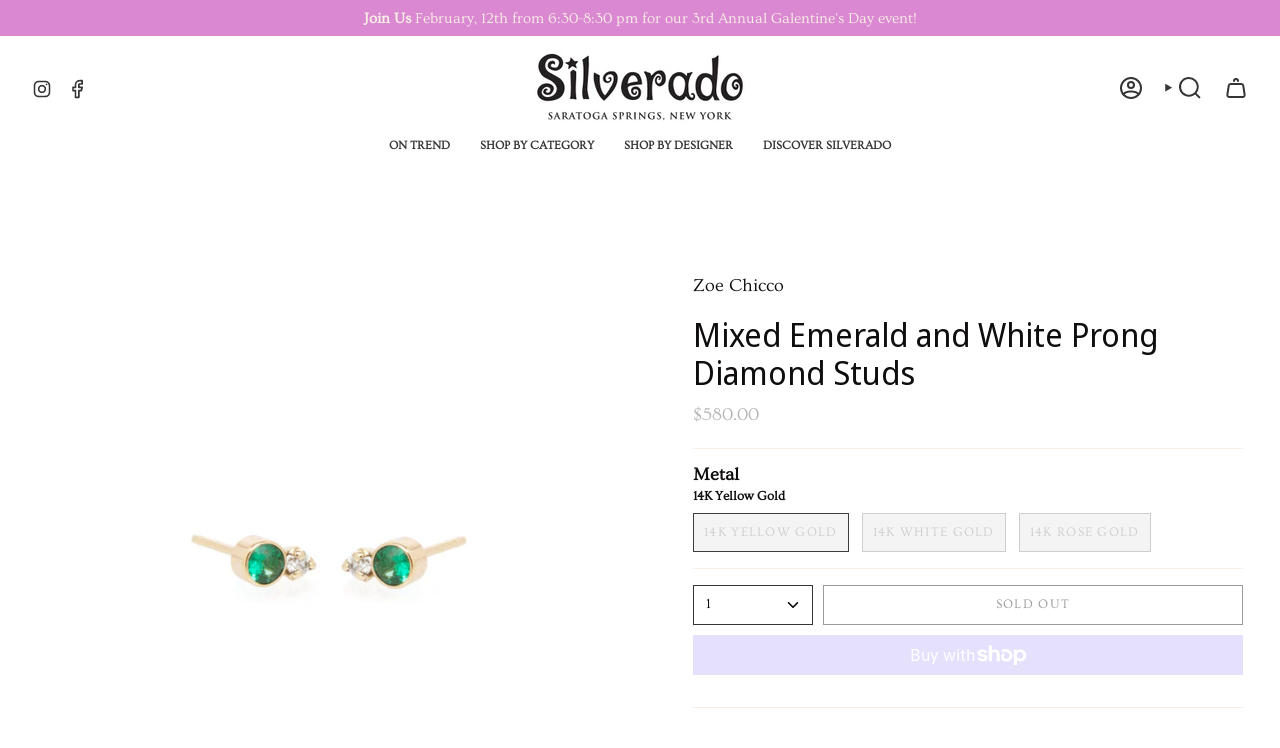

--- FILE ---
content_type: text/html; charset=utf-8
request_url: https://silveradosaratoga.com/products/mixed-emerald-and-white-prong-diamond-studs
body_size: 33496
content:
<!doctype html>
<html class="no-js no-touch supports-no-cookies" lang="en">
<head>
  <meta charset="UTF-8">
  <meta http-equiv="X-UA-Compatible" content="IE=edge">
  <meta name="viewport" content="width=device-width, initial-scale=1.0">
  <meta name="theme-color" content="#3e3d3e">
  <link rel="canonical" href="https://silveradosaratoga.com/products/mixed-emerald-and-white-prong-diamond-studs">
  <link rel="preconnect" href="https://cdn.shopify.com" crossorigin>
  <!-- ======================= Broadcast Theme V5.4.0 ========================= --><link rel="preconnect" href="https://fonts.shopifycdn.com" crossorigin><link href="//silveradosaratoga.com/cdn/shop/t/9/assets/theme.css?v=122141802135456749421705812804" as="style" rel="preload">
  <link href="//silveradosaratoga.com/cdn/shop/t/9/assets/vendor.js?v=152754676678534273481705812804" as="script" rel="preload">
  <link href="//silveradosaratoga.com/cdn/shop/t/9/assets/theme.js?v=44245258777923388021705812804" as="script" rel="preload">

    <link rel="icon" type="image/png" href="//silveradosaratoga.com/cdn/shop/files/Silverado-S-Logo.png?crop=center&height=32&v=1617825369&width=32">
  

  <!-- Title and description ================================================ -->
  
  <title>
    
    Mixed Emerald and White Prong Diamond Studs
    
    
    
      &ndash; Silverado Saratoga
    
  </title>

  
    <meta name="description" content="Specifics: Available in 14k yellow, rose or white gold Studs approx. 5mm wide Emerald, ~3mm White diamond, ~2mm White diamond, .06tcw *Singles and other metals available for Special Order. Please call Silverado at 518-584-1044.">
  

  <meta property="og:site_name" content="Silverado Saratoga">
<meta property="og:url" content="https://silveradosaratoga.com/products/mixed-emerald-and-white-prong-diamond-studs">
<meta property="og:title" content="Mixed Emerald and White Prong Diamond Studs">
<meta property="og:type" content="product">
<meta property="og:description" content="Specifics: Available in 14k yellow, rose or white gold Studs approx. 5mm wide Emerald, ~3mm White diamond, ~2mm White diamond, .06tcw *Singles and other metals available for Special Order. Please call Silverado at 518-584-1044."><meta property="og:image" content="http://silveradosaratoga.com/cdn/shop/products/ZOECHICCO_MSE_1_ED_1200px_800x_1fc9c8ec-0a20-415d-8636-6cbeea5641a1.jpg?v=1647358094">
  <meta property="og:image:secure_url" content="https://silveradosaratoga.com/cdn/shop/products/ZOECHICCO_MSE_1_ED_1200px_800x_1fc9c8ec-0a20-415d-8636-6cbeea5641a1.jpg?v=1647358094">
  <meta property="og:image:width" content="800">
  <meta property="og:image:height" content="800"><meta property="og:price:amount" content="580.00">
  <meta property="og:price:currency" content="USD"><meta name="twitter:card" content="summary_large_image">
<meta name="twitter:title" content="Mixed Emerald and White Prong Diamond Studs">
<meta name="twitter:description" content="Specifics: Available in 14k yellow, rose or white gold Studs approx. 5mm wide Emerald, ~3mm White diamond, ~2mm White diamond, .06tcw *Singles and other metals available for Special Order. Please call Silverado at 518-584-1044.">

  <!-- CSS ================================================================== -->

  <link href="//silveradosaratoga.com/cdn/shop/t/9/assets/font-settings.css?v=89257888574447155841759333660" rel="stylesheet" type="text/css" media="all" />

  
<style data-shopify>

:root {--scrollbar-width: 0px;





--COLOR-VIDEO-BG: #f2f2f2;
--COLOR-BG-BRIGHTER: #f2f2f2;--COLOR-BG: #ffffff;--COLOR-BG-ALPHA-25: rgba(255, 255, 255, 0.25);
--COLOR-BG-TRANSPARENT: rgba(255, 255, 255, 0);
--COLOR-BG-SECONDARY: #ffffff;
--COLOR-BG-SECONDARY-LIGHTEN: #ffffff;
--COLOR-BG-RGB: 255, 255, 255;

--COLOR-TEXT-DARK: #100d0d;
--COLOR-TEXT: #353535;
--COLOR-TEXT-LIGHT: #727272;


/* === Opacity shades of grey ===*/
--COLOR-A5:  rgba(53, 53, 53, 0.05);
--COLOR-A10: rgba(53, 53, 53, 0.1);
--COLOR-A15: rgba(53, 53, 53, 0.15);
--COLOR-A20: rgba(53, 53, 53, 0.2);
--COLOR-A25: rgba(53, 53, 53, 0.25);
--COLOR-A30: rgba(53, 53, 53, 0.3);
--COLOR-A35: rgba(53, 53, 53, 0.35);
--COLOR-A40: rgba(53, 53, 53, 0.4);
--COLOR-A45: rgba(53, 53, 53, 0.45);
--COLOR-A50: rgba(53, 53, 53, 0.5);
--COLOR-A55: rgba(53, 53, 53, 0.55);
--COLOR-A60: rgba(53, 53, 53, 0.6);
--COLOR-A65: rgba(53, 53, 53, 0.65);
--COLOR-A70: rgba(53, 53, 53, 0.7);
--COLOR-A75: rgba(53, 53, 53, 0.75);
--COLOR-A80: rgba(53, 53, 53, 0.8);
--COLOR-A85: rgba(53, 53, 53, 0.85);
--COLOR-A90: rgba(53, 53, 53, 0.9);
--COLOR-A95: rgba(53, 53, 53, 0.95);

--COLOR-BORDER: rgb(249, 239, 228);
--COLOR-BORDER-LIGHT: #fbf5ef;
--COLOR-BORDER-HAIRLINE: #f7f7f7;
--COLOR-BORDER-DARK: #e6be91;/* === Bright color ===*/
--COLOR-PRIMARY: #3e3d3e;
--COLOR-PRIMARY-HOVER: #1a151a;
--COLOR-PRIMARY-FADE: rgba(62, 61, 62, 0.05);
--COLOR-PRIMARY-FADE-HOVER: rgba(62, 61, 62, 0.1);
--COLOR-PRIMARY-LIGHT: #a272a2;--COLOR-PRIMARY-OPPOSITE: #ffffff;



/* === link Color ===*/
--COLOR-LINK: #353535;
--COLOR-LINK-HOVER: rgba(53, 53, 53, 0.7);
--COLOR-LINK-FADE: rgba(53, 53, 53, 0.05);
--COLOR-LINK-FADE-HOVER: rgba(53, 53, 53, 0.1);--COLOR-LINK-OPPOSITE: #ffffff;


/* === Product grid sale tags ===*/
--COLOR-SALE-BG: #c85c42;
--COLOR-SALE-TEXT: #ffffff;--COLOR-SALE-TEXT-SECONDARY: #c85c42;

/* === Product grid badges ===*/
--COLOR-BADGE-BG: #f9efe4;
--COLOR-BADGE-TEXT: #353535;

/* === Product sale color ===*/
--COLOR-SALE: #d20000;

/* === Gray background on Product grid items ===*/--filter-bg: 1.0;/* === Helper colors for form error states ===*/
--COLOR-ERROR: #721C24;
--COLOR-ERROR-BG: #F8D7DA;
--COLOR-ERROR-BORDER: #F5C6CB;



  --RADIUS: 0px;
  --RADIUS-SELECT: 0px;

--COLOR-HEADER-BG: #ffffff;--COLOR-HEADER-BG-TRANSPARENT: rgba(255, 255, 255, 0);
--COLOR-HEADER-LINK: #353535;
--COLOR-HEADER-LINK-HOVER: rgba(53, 53, 53, 0.7);

--COLOR-MENU-BG: #ffffff;
--COLOR-MENU-LINK: #353535;
--COLOR-MENU-LINK-HOVER: rgba(53, 53, 53, 0.7);
--COLOR-SUBMENU-BG: #ffffff;
--COLOR-SUBMENU-LINK: #000000;
--COLOR-SUBMENU-LINK-HOVER: rgba(0, 0, 0, 0.7);
--COLOR-SUBMENU-TEXT-LIGHT: #4d4d4d;
--COLOR-MENU-TRANSPARENT: #ffffff;
--COLOR-MENU-TRANSPARENT-HOVER: rgba(255, 255, 255, 0.7);--COLOR-FOOTER-BG: #3e3d3e;
--COLOR-FOOTER-BG-HAIRLINE: #464546;
--COLOR-FOOTER-TEXT: #f9efe4;
--COLOR-FOOTER-TEXT-A35: rgba(249, 239, 228, 0.35);
--COLOR-FOOTER-TEXT-A75: rgba(249, 239, 228, 0.75);
--COLOR-FOOTER-LINK: #f9efe4;
--COLOR-FOOTER-LINK-HOVER: rgba(249, 239, 228, 0.7);
--COLOR-FOOTER-BORDER: #f9efe4;

--TRANSPARENT: rgba(255, 255, 255, 0);

/* === Default overlay opacity ===*/
--overlay-opacity: 0;
--underlay-opacity: 1;
--underlay-bg: rgba(0,0,0,0.4);

/* === Custom Cursor ===*/
--ICON-ZOOM-IN: url( "//silveradosaratoga.com/cdn/shop/t/9/assets/icon-zoom-in.svg?v=182473373117644429561705812804" );
--ICON-ZOOM-OUT: url( "//silveradosaratoga.com/cdn/shop/t/9/assets/icon-zoom-out.svg?v=101497157853986683871705812804" );

/* === Custom Icons ===*/


  
  --ICON-ADD-BAG: url( "//silveradosaratoga.com/cdn/shop/t/9/assets/icon-add-bag-bold.svg?v=153593870113319288171705812804" );
  --ICON-ADD-CART: url( "//silveradosaratoga.com/cdn/shop/t/9/assets/icon-add-cart-bold.svg?v=118344279592785774811705812804" );
  --ICON-ARROW-LEFT: url( "//silveradosaratoga.com/cdn/shop/t/9/assets/icon-arrow-left-bold.svg?v=110298602555889496271705812804" );
  --ICON-ARROW-RIGHT: url( "//silveradosaratoga.com/cdn/shop/t/9/assets/icon-arrow-right-bold.svg?v=29796348604012140291705812804" );
  --ICON-SELECT: url("//silveradosaratoga.com/cdn/shop/t/9/assets/icon-select-bold.svg?v=31261472038038585131705812804");


--PRODUCT-GRID-ASPECT-RATIO: 100%;

/* === Typography ===*/
--FONT-WEIGHT-BODY: 400;
--FONT-WEIGHT-BODY-BOLD: 700;

--FONT-STACK-BODY: Ovo, serif;
--FONT-STYLE-BODY: normal;
--FONT-STYLE-BODY-ITALIC: italic;
--FONT-ADJUST-BODY: 1.1;

--LETTER-SPACING-BODY: 0.0em;

--FONT-WEIGHT-HEADING: 400;
--FONT-WEIGHT-HEADING-BOLD: 500;

--FONT-UPPERCASE-HEADING: none;
--LETTER-SPACING-HEADING: 0.0em;

--FONT-STACK-HEADING: "Noto Sans Display", sans-serif;
--FONT-STYLE-HEADING: normal;
--FONT-STYLE-HEADING-ITALIC: italic;
--FONT-ADJUST-HEADING: 1.2;

--FONT-WEIGHT-SUBHEADING: 400;
--FONT-WEIGHT-SUBHEADING-BOLD: 700;

--FONT-STACK-SUBHEADING: Ovo, serif;
--FONT-STYLE-SUBHEADING: normal;
--FONT-STYLE-SUBHEADING-ITALIC: italic;
--FONT-ADJUST-SUBHEADING: 1.0;

--FONT-UPPERCASE-SUBHEADING: uppercase;
--LETTER-SPACING-SUBHEADING: 0.1em;

--FONT-STACK-NAV: Ovo, serif;
--FONT-STYLE-NAV: normal;
--FONT-STYLE-NAV-ITALIC: italic;
--FONT-ADJUST-NAV: 0.85;

--FONT-WEIGHT-NAV: 400;
--FONT-WEIGHT-NAV-BOLD: 700;

--LETTER-SPACING-NAV: 0.0em;

--FONT-SIZE-BASE: 1.1rem;
--FONT-SIZE-BASE-PERCENT: 1.1;

/* === Parallax ===*/
--PARALLAX-STRENGTH-MIN: 120.0%;
--PARALLAX-STRENGTH-MAX: 130.0%;--COLUMNS: 4;
--COLUMNS-MEDIUM: 3;
--COLUMNS-SMALL: 2;
--COLUMNS-MOBILE: 1;--LAYOUT-OUTER: 32px;
  --LAYOUT-GUTTER: 32px;
  --LAYOUT-OUTER-MEDIUM: 22px;
  --LAYOUT-GUTTER-MEDIUM: 22px;
  --LAYOUT-OUTER-SMALL: 16px;
  --LAYOUT-GUTTER-SMALL: 16px;--base-animation-delay: 0ms;
--line-height-normal: 1.375; /* Equals to line-height: normal; */--SIDEBAR-WIDTH: 270px;
  --SIDEBAR-WIDTH-MEDIUM: 258px;--DRAWER-WIDTH: 380px;--ICON-STROKE-WIDTH: 2px;

--COLOR-TEXT-DARK: #000000;
--COLOR-TEXT:#100d0d;
--COLOR-TEXT-LIGHT: #353535;



/* === Button General ===*/
--BTN-FONT-STACK: Ovo, serif;
--BTN-FONT-WEIGHT: 400;
--BTN-FONT-STYLE: normal;
--BTN-FONT-SIZE: 13px;

--BTN-LETTER-SPACING: 0.1em;
--BTN-UPPERCASE: uppercase;
--BTN-TEXT-ARROW-OFFSET: -1px;

/* === Button Primary ===*/
--BTN-PRIMARY-BORDER-COLOR: #353535;
--BTN-PRIMARY-BG-COLOR: #353535;
--BTN-PRIMARY-TEXT-COLOR: #fff;


  --BTN-PRIMARY-BG-COLOR-BRIGHTER: #4f4f4f;


/* === Button Secondary ===*/
--BTN-SECONDARY-BORDER-COLOR: #8191A4;
--BTN-SECONDARY-BG-COLOR: #8191A4;
--BTN-SECONDARY-TEXT-COLOR: #212121;


  --BTN-SECONDARY-BG-COLOR-BRIGHTER: #728499;


/* === Button White ===*/
--TEXT-BTN-BORDER-WHITE: #fff;
--TEXT-BTN-BG-WHITE: #fff;
--TEXT-BTN-WHITE: #000;
--TEXT-BTN-BG-WHITE-BRIGHTER: #f2f2f2;

/* === Button Black ===*/
--TEXT-BTN-BG-BLACK: #000;
--TEXT-BTN-BORDER-BLACK: #000;
--TEXT-BTN-BLACK: #fff;
--TEXT-BTN-BG-BLACK-BRIGHTER: #1a1a1a;

/* === Cart Gradient ===*/


  --FREE-SHIPPING-GRADIENT: linear-gradient(to right, var(--COLOR-PRIMARY-LIGHT) 0%, var(--COLOR-PRIMARY) 100%);


}

::backdrop {
  --underlay-opacity: 1;
  --underlay-bg: rgba(0,0,0,0.4);
}
</style>


  <link href="//silveradosaratoga.com/cdn/shop/t/9/assets/theme.css?v=122141802135456749421705812804" rel="stylesheet" type="text/css" media="all" />
  <link href="//silveradosaratoga.com/cdn/shop/t/9/assets/custom.css?v=82899987930223030021705812804" rel="stylesheet" type="text/css" media="all" />
<link href="//silveradosaratoga.com/cdn/shop/t/9/assets/swatches.css?v=157844926215047500451705812804" as="style" rel="preload">
    <link href="//silveradosaratoga.com/cdn/shop/t/9/assets/swatches.css?v=157844926215047500451705812804" rel="stylesheet" type="text/css" media="all" />
<style data-shopify>.swatches {
    --black: #000000;--white: #fafafa;--blank: url(//silveradosaratoga.com/cdn/shop/files/blank_small.png?v=5467);
  }</style>
<script>
    if (window.navigator.userAgent.indexOf('MSIE ') > 0 || window.navigator.userAgent.indexOf('Trident/') > 0) {
      document.documentElement.className = document.documentElement.className + ' ie';

      var scripts = document.getElementsByTagName('script')[0];
      var polyfill = document.createElement("script");
      polyfill.defer = true;
      polyfill.src = "//silveradosaratoga.com/cdn/shop/t/9/assets/ie11.js?v=144489047535103983231705812804";

      scripts.parentNode.insertBefore(polyfill, scripts);
    } else {
      document.documentElement.className = document.documentElement.className.replace('no-js', 'js');
    }

    document.documentElement.style.setProperty('--scrollbar-width', `${getScrollbarWidth()}px`);

    function getScrollbarWidth() {
      // Creating invisible container
      const outer = document.createElement('div');
      outer.style.visibility = 'hidden';
      outer.style.overflow = 'scroll'; // forcing scrollbar to appear
      outer.style.msOverflowStyle = 'scrollbar'; // needed for WinJS apps
      document.documentElement.appendChild(outer);

      // Creating inner element and placing it in the container
      const inner = document.createElement('div');
      outer.appendChild(inner);

      // Calculating difference between container's full width and the child width
      const scrollbarWidth = outer.offsetWidth - inner.offsetWidth;

      // Removing temporary elements from the DOM
      outer.parentNode.removeChild(outer);

      return scrollbarWidth;
    }

    let root = '/';
    if (root[root.length - 1] !== '/') {
      root = root + '/';
    }

    window.theme = {
      routes: {
        root: root,
        cart_url: '/cart',
        cart_add_url: '/cart/add',
        cart_change_url: '/cart/change',
        product_recommendations_url: '/recommendations/products',
        predictive_search_url: '/search/suggest',
        addresses_url: '/account/addresses'
      },
      assets: {
        photoswipe: '//silveradosaratoga.com/cdn/shop/t/9/assets/photoswipe.js?v=162613001030112971491705812804',
        smoothscroll: '//silveradosaratoga.com/cdn/shop/t/9/assets/smoothscroll.js?v=37906625415260927261705812804',
      },
      strings: {
        addToCart: "Add to cart",
        cartAcceptanceError: "You must accept our terms and conditions.",
        soldOut: "Sold Out",
        from: "From",
        preOrder: "Pre-order",
        sale: "Sale",
        subscription: "Subscription",
        unavailable: "Unavailable",
        unitPrice: "Unit price",
        unitPriceSeparator: "per",
        shippingCalcSubmitButton: "Calculate shipping",
        shippingCalcSubmitButtonDisabled: "Calculating...",
        selectValue: "Select value",
        selectColor: "Select color",
        oneColor: "color",
        otherColor: "colors",
        upsellAddToCart: "Add",
        free: "Free",
        swatchesColor: "Color, Colour"
      },
      settings: {
        customerLoggedIn: null ? true : false,
        cartDrawerEnabled: true,
        enableQuickAdd: true,
        enableAnimations: true,
        variantOnSale: true,
      },
      sliderArrows: {
        prev: '<button type="button" class="slider__button slider__button--prev" data-button-arrow data-button-prev>' + "Previous" + '</button>',
        next: '<button type="button" class="slider__button slider__button--next" data-button-arrow data-button-next>' + "Next" + '</button>',
      },
      moneyFormat: false ? "${{amount}} USD" : "${{amount}}",
      moneyWithoutCurrencyFormat: "${{amount}}",
      moneyWithCurrencyFormat: "${{amount}} USD",
      subtotal: 0,
      info: {
        name: 'broadcast'
      },
      version: '5.4.0'
    };

    let windowInnerHeight = window.innerHeight;
    document.documentElement.style.setProperty('--full-height', `${windowInnerHeight}px`);
    document.documentElement.style.setProperty('--three-quarters', `${windowInnerHeight * 0.75}px`);
    document.documentElement.style.setProperty('--two-thirds', `${windowInnerHeight * 0.66}px`);
    document.documentElement.style.setProperty('--one-half', `${windowInnerHeight * 0.5}px`);
    document.documentElement.style.setProperty('--one-third', `${windowInnerHeight * 0.33}px`);
    document.documentElement.style.setProperty('--one-fifth', `${windowInnerHeight * 0.2}px`);
  </script>

  
    <script src="//silveradosaratoga.com/cdn/shopifycloud/storefront/assets/themes_support/shopify_common-5f594365.js" defer="defer"></script>
  

  <!-- Theme Javascript ============================================================== -->
  <script src="//silveradosaratoga.com/cdn/shop/t/9/assets/vendor.js?v=152754676678534273481705812804" defer="defer"></script>
  <script src="//silveradosaratoga.com/cdn/shop/t/9/assets/theme.js?v=44245258777923388021705812804" defer="defer"></script><!-- Shopify app scripts =========================================================== -->

  <script>window.performance && window.performance.mark && window.performance.mark('shopify.content_for_header.start');</script><meta name="facebook-domain-verification" content="0sqgj861j1wht9fexo0pvk1m5rnx1p">
<meta id="shopify-digital-wallet" name="shopify-digital-wallet" content="/55377920160/digital_wallets/dialog">
<meta name="shopify-checkout-api-token" content="175174c1c2821ff717e9a5f1ffc0b13a">
<meta id="in-context-paypal-metadata" data-shop-id="55377920160" data-venmo-supported="false" data-environment="production" data-locale="en_US" data-paypal-v4="true" data-currency="USD">
<link rel="alternate" type="application/json+oembed" href="https://silveradosaratoga.com/products/mixed-emerald-and-white-prong-diamond-studs.oembed">
<script async="async" src="/checkouts/internal/preloads.js?locale=en-US"></script>
<link rel="preconnect" href="https://shop.app" crossorigin="anonymous">
<script async="async" src="https://shop.app/checkouts/internal/preloads.js?locale=en-US&shop_id=55377920160" crossorigin="anonymous"></script>
<script id="apple-pay-shop-capabilities" type="application/json">{"shopId":55377920160,"countryCode":"US","currencyCode":"USD","merchantCapabilities":["supports3DS"],"merchantId":"gid:\/\/shopify\/Shop\/55377920160","merchantName":"Silverado Saratoga","requiredBillingContactFields":["postalAddress","email"],"requiredShippingContactFields":["postalAddress","email"],"shippingType":"shipping","supportedNetworks":["visa","masterCard","amex","discover","elo","jcb"],"total":{"type":"pending","label":"Silverado Saratoga","amount":"1.00"},"shopifyPaymentsEnabled":true,"supportsSubscriptions":true}</script>
<script id="shopify-features" type="application/json">{"accessToken":"175174c1c2821ff717e9a5f1ffc0b13a","betas":["rich-media-storefront-analytics"],"domain":"silveradosaratoga.com","predictiveSearch":true,"shopId":55377920160,"locale":"en"}</script>
<script>var Shopify = Shopify || {};
Shopify.shop = "silverado-saratoga-official.myshopify.com";
Shopify.locale = "en";
Shopify.currency = {"active":"USD","rate":"1.0"};
Shopify.country = "US";
Shopify.theme = {"name":"For Checking Broadcast 5.4.0","id":133852889248,"schema_name":"Broadcast","schema_version":"5.4.0","theme_store_id":868,"role":"main"};
Shopify.theme.handle = "null";
Shopify.theme.style = {"id":null,"handle":null};
Shopify.cdnHost = "silveradosaratoga.com/cdn";
Shopify.routes = Shopify.routes || {};
Shopify.routes.root = "/";</script>
<script type="module">!function(o){(o.Shopify=o.Shopify||{}).modules=!0}(window);</script>
<script>!function(o){function n(){var o=[];function n(){o.push(Array.prototype.slice.apply(arguments))}return n.q=o,n}var t=o.Shopify=o.Shopify||{};t.loadFeatures=n(),t.autoloadFeatures=n()}(window);</script>
<script>
  window.ShopifyPay = window.ShopifyPay || {};
  window.ShopifyPay.apiHost = "shop.app\/pay";
  window.ShopifyPay.redirectState = null;
</script>
<script id="shop-js-analytics" type="application/json">{"pageType":"product"}</script>
<script defer="defer" async type="module" src="//silveradosaratoga.com/cdn/shopifycloud/shop-js/modules/v2/client.init-shop-cart-sync_WVOgQShq.en.esm.js"></script>
<script defer="defer" async type="module" src="//silveradosaratoga.com/cdn/shopifycloud/shop-js/modules/v2/chunk.common_C_13GLB1.esm.js"></script>
<script defer="defer" async type="module" src="//silveradosaratoga.com/cdn/shopifycloud/shop-js/modules/v2/chunk.modal_CLfMGd0m.esm.js"></script>
<script type="module">
  await import("//silveradosaratoga.com/cdn/shopifycloud/shop-js/modules/v2/client.init-shop-cart-sync_WVOgQShq.en.esm.js");
await import("//silveradosaratoga.com/cdn/shopifycloud/shop-js/modules/v2/chunk.common_C_13GLB1.esm.js");
await import("//silveradosaratoga.com/cdn/shopifycloud/shop-js/modules/v2/chunk.modal_CLfMGd0m.esm.js");

  window.Shopify.SignInWithShop?.initShopCartSync?.({"fedCMEnabled":true,"windoidEnabled":true});

</script>
<script defer="defer" async type="module" src="//silveradosaratoga.com/cdn/shopifycloud/shop-js/modules/v2/client.payment-terms_BWmiNN46.en.esm.js"></script>
<script defer="defer" async type="module" src="//silveradosaratoga.com/cdn/shopifycloud/shop-js/modules/v2/chunk.common_C_13GLB1.esm.js"></script>
<script defer="defer" async type="module" src="//silveradosaratoga.com/cdn/shopifycloud/shop-js/modules/v2/chunk.modal_CLfMGd0m.esm.js"></script>
<script type="module">
  await import("//silveradosaratoga.com/cdn/shopifycloud/shop-js/modules/v2/client.payment-terms_BWmiNN46.en.esm.js");
await import("//silveradosaratoga.com/cdn/shopifycloud/shop-js/modules/v2/chunk.common_C_13GLB1.esm.js");
await import("//silveradosaratoga.com/cdn/shopifycloud/shop-js/modules/v2/chunk.modal_CLfMGd0m.esm.js");

  
</script>
<script>
  window.Shopify = window.Shopify || {};
  if (!window.Shopify.featureAssets) window.Shopify.featureAssets = {};
  window.Shopify.featureAssets['shop-js'] = {"shop-cart-sync":["modules/v2/client.shop-cart-sync_DuR37GeY.en.esm.js","modules/v2/chunk.common_C_13GLB1.esm.js","modules/v2/chunk.modal_CLfMGd0m.esm.js"],"init-fed-cm":["modules/v2/client.init-fed-cm_BucUoe6W.en.esm.js","modules/v2/chunk.common_C_13GLB1.esm.js","modules/v2/chunk.modal_CLfMGd0m.esm.js"],"shop-toast-manager":["modules/v2/client.shop-toast-manager_B0JfrpKj.en.esm.js","modules/v2/chunk.common_C_13GLB1.esm.js","modules/v2/chunk.modal_CLfMGd0m.esm.js"],"init-shop-cart-sync":["modules/v2/client.init-shop-cart-sync_WVOgQShq.en.esm.js","modules/v2/chunk.common_C_13GLB1.esm.js","modules/v2/chunk.modal_CLfMGd0m.esm.js"],"shop-button":["modules/v2/client.shop-button_B_U3bv27.en.esm.js","modules/v2/chunk.common_C_13GLB1.esm.js","modules/v2/chunk.modal_CLfMGd0m.esm.js"],"init-windoid":["modules/v2/client.init-windoid_DuP9q_di.en.esm.js","modules/v2/chunk.common_C_13GLB1.esm.js","modules/v2/chunk.modal_CLfMGd0m.esm.js"],"shop-cash-offers":["modules/v2/client.shop-cash-offers_BmULhtno.en.esm.js","modules/v2/chunk.common_C_13GLB1.esm.js","modules/v2/chunk.modal_CLfMGd0m.esm.js"],"pay-button":["modules/v2/client.pay-button_CrPSEbOK.en.esm.js","modules/v2/chunk.common_C_13GLB1.esm.js","modules/v2/chunk.modal_CLfMGd0m.esm.js"],"init-customer-accounts":["modules/v2/client.init-customer-accounts_jNk9cPYQ.en.esm.js","modules/v2/client.shop-login-button_DJ5ldayH.en.esm.js","modules/v2/chunk.common_C_13GLB1.esm.js","modules/v2/chunk.modal_CLfMGd0m.esm.js"],"avatar":["modules/v2/client.avatar_BTnouDA3.en.esm.js"],"checkout-modal":["modules/v2/client.checkout-modal_pBPyh9w8.en.esm.js","modules/v2/chunk.common_C_13GLB1.esm.js","modules/v2/chunk.modal_CLfMGd0m.esm.js"],"init-shop-for-new-customer-accounts":["modules/v2/client.init-shop-for-new-customer-accounts_BUoCy7a5.en.esm.js","modules/v2/client.shop-login-button_DJ5ldayH.en.esm.js","modules/v2/chunk.common_C_13GLB1.esm.js","modules/v2/chunk.modal_CLfMGd0m.esm.js"],"init-customer-accounts-sign-up":["modules/v2/client.init-customer-accounts-sign-up_CnczCz9H.en.esm.js","modules/v2/client.shop-login-button_DJ5ldayH.en.esm.js","modules/v2/chunk.common_C_13GLB1.esm.js","modules/v2/chunk.modal_CLfMGd0m.esm.js"],"init-shop-email-lookup-coordinator":["modules/v2/client.init-shop-email-lookup-coordinator_CzjY5t9o.en.esm.js","modules/v2/chunk.common_C_13GLB1.esm.js","modules/v2/chunk.modal_CLfMGd0m.esm.js"],"shop-follow-button":["modules/v2/client.shop-follow-button_CsYC63q7.en.esm.js","modules/v2/chunk.common_C_13GLB1.esm.js","modules/v2/chunk.modal_CLfMGd0m.esm.js"],"shop-login-button":["modules/v2/client.shop-login-button_DJ5ldayH.en.esm.js","modules/v2/chunk.common_C_13GLB1.esm.js","modules/v2/chunk.modal_CLfMGd0m.esm.js"],"shop-login":["modules/v2/client.shop-login_B9ccPdmx.en.esm.js","modules/v2/chunk.common_C_13GLB1.esm.js","modules/v2/chunk.modal_CLfMGd0m.esm.js"],"lead-capture":["modules/v2/client.lead-capture_D0K_KgYb.en.esm.js","modules/v2/chunk.common_C_13GLB1.esm.js","modules/v2/chunk.modal_CLfMGd0m.esm.js"],"payment-terms":["modules/v2/client.payment-terms_BWmiNN46.en.esm.js","modules/v2/chunk.common_C_13GLB1.esm.js","modules/v2/chunk.modal_CLfMGd0m.esm.js"]};
</script>
<script>(function() {
  var isLoaded = false;
  function asyncLoad() {
    if (isLoaded) return;
    isLoaded = true;
    var urls = ["https:\/\/storage.nfcube.com\/instafeed-57dba15549f97f70f3e34ebac09168f2.js?shop=silverado-saratoga-official.myshopify.com"];
    for (var i = 0; i < urls.length; i++) {
      var s = document.createElement('script');
      s.type = 'text/javascript';
      s.async = true;
      s.src = urls[i];
      var x = document.getElementsByTagName('script')[0];
      x.parentNode.insertBefore(s, x);
    }
  };
  if(window.attachEvent) {
    window.attachEvent('onload', asyncLoad);
  } else {
    window.addEventListener('load', asyncLoad, false);
  }
})();</script>
<script id="__st">var __st={"a":55377920160,"offset":-18000,"reqid":"199eee59-100d-4565-9d0b-4b53f79d898d-1769649729","pageurl":"silveradosaratoga.com\/products\/mixed-emerald-and-white-prong-diamond-studs","u":"7960bca2a1ed","p":"product","rtyp":"product","rid":7294641569952};</script>
<script>window.ShopifyPaypalV4VisibilityTracking = true;</script>
<script id="captcha-bootstrap">!function(){'use strict';const t='contact',e='account',n='new_comment',o=[[t,t],['blogs',n],['comments',n],[t,'customer']],c=[[e,'customer_login'],[e,'guest_login'],[e,'recover_customer_password'],[e,'create_customer']],r=t=>t.map((([t,e])=>`form[action*='/${t}']:not([data-nocaptcha='true']) input[name='form_type'][value='${e}']`)).join(','),a=t=>()=>t?[...document.querySelectorAll(t)].map((t=>t.form)):[];function s(){const t=[...o],e=r(t);return a(e)}const i='password',u='form_key',d=['recaptcha-v3-token','g-recaptcha-response','h-captcha-response',i],f=()=>{try{return window.sessionStorage}catch{return}},m='__shopify_v',_=t=>t.elements[u];function p(t,e,n=!1){try{const o=window.sessionStorage,c=JSON.parse(o.getItem(e)),{data:r}=function(t){const{data:e,action:n}=t;return t[m]||n?{data:e,action:n}:{data:t,action:n}}(c);for(const[e,n]of Object.entries(r))t.elements[e]&&(t.elements[e].value=n);n&&o.removeItem(e)}catch(o){console.error('form repopulation failed',{error:o})}}const l='form_type',E='cptcha';function T(t){t.dataset[E]=!0}const w=window,h=w.document,L='Shopify',v='ce_forms',y='captcha';let A=!1;((t,e)=>{const n=(g='f06e6c50-85a8-45c8-87d0-21a2b65856fe',I='https://cdn.shopify.com/shopifycloud/storefront-forms-hcaptcha/ce_storefront_forms_captcha_hcaptcha.v1.5.2.iife.js',D={infoText:'Protected by hCaptcha',privacyText:'Privacy',termsText:'Terms'},(t,e,n)=>{const o=w[L][v],c=o.bindForm;if(c)return c(t,g,e,D).then(n);var r;o.q.push([[t,g,e,D],n]),r=I,A||(h.body.append(Object.assign(h.createElement('script'),{id:'captcha-provider',async:!0,src:r})),A=!0)});var g,I,D;w[L]=w[L]||{},w[L][v]=w[L][v]||{},w[L][v].q=[],w[L][y]=w[L][y]||{},w[L][y].protect=function(t,e){n(t,void 0,e),T(t)},Object.freeze(w[L][y]),function(t,e,n,w,h,L){const[v,y,A,g]=function(t,e,n){const i=e?o:[],u=t?c:[],d=[...i,...u],f=r(d),m=r(i),_=r(d.filter((([t,e])=>n.includes(e))));return[a(f),a(m),a(_),s()]}(w,h,L),I=t=>{const e=t.target;return e instanceof HTMLFormElement?e:e&&e.form},D=t=>v().includes(t);t.addEventListener('submit',(t=>{const e=I(t);if(!e)return;const n=D(e)&&!e.dataset.hcaptchaBound&&!e.dataset.recaptchaBound,o=_(e),c=g().includes(e)&&(!o||!o.value);(n||c)&&t.preventDefault(),c&&!n&&(function(t){try{if(!f())return;!function(t){const e=f();if(!e)return;const n=_(t);if(!n)return;const o=n.value;o&&e.removeItem(o)}(t);const e=Array.from(Array(32),(()=>Math.random().toString(36)[2])).join('');!function(t,e){_(t)||t.append(Object.assign(document.createElement('input'),{type:'hidden',name:u})),t.elements[u].value=e}(t,e),function(t,e){const n=f();if(!n)return;const o=[...t.querySelectorAll(`input[type='${i}']`)].map((({name:t})=>t)),c=[...d,...o],r={};for(const[a,s]of new FormData(t).entries())c.includes(a)||(r[a]=s);n.setItem(e,JSON.stringify({[m]:1,action:t.action,data:r}))}(t,e)}catch(e){console.error('failed to persist form',e)}}(e),e.submit())}));const S=(t,e)=>{t&&!t.dataset[E]&&(n(t,e.some((e=>e===t))),T(t))};for(const o of['focusin','change'])t.addEventListener(o,(t=>{const e=I(t);D(e)&&S(e,y())}));const B=e.get('form_key'),M=e.get(l),P=B&&M;t.addEventListener('DOMContentLoaded',(()=>{const t=y();if(P)for(const e of t)e.elements[l].value===M&&p(e,B);[...new Set([...A(),...v().filter((t=>'true'===t.dataset.shopifyCaptcha))])].forEach((e=>S(e,t)))}))}(h,new URLSearchParams(w.location.search),n,t,e,['guest_login'])})(!0,!0)}();</script>
<script integrity="sha256-4kQ18oKyAcykRKYeNunJcIwy7WH5gtpwJnB7kiuLZ1E=" data-source-attribution="shopify.loadfeatures" defer="defer" src="//silveradosaratoga.com/cdn/shopifycloud/storefront/assets/storefront/load_feature-a0a9edcb.js" crossorigin="anonymous"></script>
<script crossorigin="anonymous" defer="defer" src="//silveradosaratoga.com/cdn/shopifycloud/storefront/assets/shopify_pay/storefront-65b4c6d7.js?v=20250812"></script>
<script data-source-attribution="shopify.dynamic_checkout.dynamic.init">var Shopify=Shopify||{};Shopify.PaymentButton=Shopify.PaymentButton||{isStorefrontPortableWallets:!0,init:function(){window.Shopify.PaymentButton.init=function(){};var t=document.createElement("script");t.src="https://silveradosaratoga.com/cdn/shopifycloud/portable-wallets/latest/portable-wallets.en.js",t.type="module",document.head.appendChild(t)}};
</script>
<script data-source-attribution="shopify.dynamic_checkout.buyer_consent">
  function portableWalletsHideBuyerConsent(e){var t=document.getElementById("shopify-buyer-consent"),n=document.getElementById("shopify-subscription-policy-button");t&&n&&(t.classList.add("hidden"),t.setAttribute("aria-hidden","true"),n.removeEventListener("click",e))}function portableWalletsShowBuyerConsent(e){var t=document.getElementById("shopify-buyer-consent"),n=document.getElementById("shopify-subscription-policy-button");t&&n&&(t.classList.remove("hidden"),t.removeAttribute("aria-hidden"),n.addEventListener("click",e))}window.Shopify?.PaymentButton&&(window.Shopify.PaymentButton.hideBuyerConsent=portableWalletsHideBuyerConsent,window.Shopify.PaymentButton.showBuyerConsent=portableWalletsShowBuyerConsent);
</script>
<script>
  function portableWalletsCleanup(e){e&&e.src&&console.error("Failed to load portable wallets script "+e.src);var t=document.querySelectorAll("shopify-accelerated-checkout .shopify-payment-button__skeleton, shopify-accelerated-checkout-cart .wallet-cart-button__skeleton"),e=document.getElementById("shopify-buyer-consent");for(let e=0;e<t.length;e++)t[e].remove();e&&e.remove()}function portableWalletsNotLoadedAsModule(e){e instanceof ErrorEvent&&"string"==typeof e.message&&e.message.includes("import.meta")&&"string"==typeof e.filename&&e.filename.includes("portable-wallets")&&(window.removeEventListener("error",portableWalletsNotLoadedAsModule),window.Shopify.PaymentButton.failedToLoad=e,"loading"===document.readyState?document.addEventListener("DOMContentLoaded",window.Shopify.PaymentButton.init):window.Shopify.PaymentButton.init())}window.addEventListener("error",portableWalletsNotLoadedAsModule);
</script>

<script type="module" src="https://silveradosaratoga.com/cdn/shopifycloud/portable-wallets/latest/portable-wallets.en.js" onError="portableWalletsCleanup(this)" crossorigin="anonymous"></script>
<script nomodule>
  document.addEventListener("DOMContentLoaded", portableWalletsCleanup);
</script>

<link id="shopify-accelerated-checkout-styles" rel="stylesheet" media="screen" href="https://silveradosaratoga.com/cdn/shopifycloud/portable-wallets/latest/accelerated-checkout-backwards-compat.css" crossorigin="anonymous">
<style id="shopify-accelerated-checkout-cart">
        #shopify-buyer-consent {
  margin-top: 1em;
  display: inline-block;
  width: 100%;
}

#shopify-buyer-consent.hidden {
  display: none;
}

#shopify-subscription-policy-button {
  background: none;
  border: none;
  padding: 0;
  text-decoration: underline;
  font-size: inherit;
  cursor: pointer;
}

#shopify-subscription-policy-button::before {
  box-shadow: none;
}

      </style>

<script>window.performance && window.performance.mark && window.performance.mark('shopify.content_for_header.end');</script>

<!-- BEGIN app block: shopify://apps/klaviyo-email-marketing-sms/blocks/klaviyo-onsite-embed/2632fe16-c075-4321-a88b-50b567f42507 -->












  <script async src="https://static.klaviyo.com/onsite/js/SCz3pa/klaviyo.js?company_id=SCz3pa"></script>
  <script>!function(){if(!window.klaviyo){window._klOnsite=window._klOnsite||[];try{window.klaviyo=new Proxy({},{get:function(n,i){return"push"===i?function(){var n;(n=window._klOnsite).push.apply(n,arguments)}:function(){for(var n=arguments.length,o=new Array(n),w=0;w<n;w++)o[w]=arguments[w];var t="function"==typeof o[o.length-1]?o.pop():void 0,e=new Promise((function(n){window._klOnsite.push([i].concat(o,[function(i){t&&t(i),n(i)}]))}));return e}}})}catch(n){window.klaviyo=window.klaviyo||[],window.klaviyo.push=function(){var n;(n=window._klOnsite).push.apply(n,arguments)}}}}();</script>

  
    <script id="viewed_product">
      if (item == null) {
        var _learnq = _learnq || [];

        var MetafieldReviews = null
        var MetafieldYotpoRating = null
        var MetafieldYotpoCount = null
        var MetafieldLooxRating = null
        var MetafieldLooxCount = null
        var okendoProduct = null
        var okendoProductReviewCount = null
        var okendoProductReviewAverageValue = null
        try {
          // The following fields are used for Customer Hub recently viewed in order to add reviews.
          // This information is not part of __kla_viewed. Instead, it is part of __kla_viewed_reviewed_items
          MetafieldReviews = {};
          MetafieldYotpoRating = null
          MetafieldYotpoCount = null
          MetafieldLooxRating = null
          MetafieldLooxCount = null

          okendoProduct = null
          // If the okendo metafield is not legacy, it will error, which then requires the new json formatted data
          if (okendoProduct && 'error' in okendoProduct) {
            okendoProduct = null
          }
          okendoProductReviewCount = okendoProduct ? okendoProduct.reviewCount : null
          okendoProductReviewAverageValue = okendoProduct ? okendoProduct.reviewAverageValue : null
        } catch (error) {
          console.error('Error in Klaviyo onsite reviews tracking:', error);
        }

        var item = {
          Name: "Mixed Emerald and White Prong Diamond Studs",
          ProductID: 7294641569952,
          Categories: ["Green Vibes","Rose Gold","Studs","White Gold","Yellow Gold","Zoe Chicco"],
          ImageURL: "https://silveradosaratoga.com/cdn/shop/products/ZOECHICCO_MSE_1_ED_1200px_800x_1fc9c8ec-0a20-415d-8636-6cbeea5641a1_grande.jpg?v=1647358094",
          URL: "https://silveradosaratoga.com/products/mixed-emerald-and-white-prong-diamond-studs",
          Brand: "Zoe Chicco",
          Price: "$580.00",
          Value: "580.00",
          CompareAtPrice: "$0.00"
        };
        _learnq.push(['track', 'Viewed Product', item]);
        _learnq.push(['trackViewedItem', {
          Title: item.Name,
          ItemId: item.ProductID,
          Categories: item.Categories,
          ImageUrl: item.ImageURL,
          Url: item.URL,
          Metadata: {
            Brand: item.Brand,
            Price: item.Price,
            Value: item.Value,
            CompareAtPrice: item.CompareAtPrice
          },
          metafields:{
            reviews: MetafieldReviews,
            yotpo:{
              rating: MetafieldYotpoRating,
              count: MetafieldYotpoCount,
            },
            loox:{
              rating: MetafieldLooxRating,
              count: MetafieldLooxCount,
            },
            okendo: {
              rating: okendoProductReviewAverageValue,
              count: okendoProductReviewCount,
            }
          }
        }]);
      }
    </script>
  




  <script>
    window.klaviyoReviewsProductDesignMode = false
  </script>







<!-- END app block --><link href="https://monorail-edge.shopifysvc.com" rel="dns-prefetch">
<script>(function(){if ("sendBeacon" in navigator && "performance" in window) {try {var session_token_from_headers = performance.getEntriesByType('navigation')[0].serverTiming.find(x => x.name == '_s').description;} catch {var session_token_from_headers = undefined;}var session_cookie_matches = document.cookie.match(/_shopify_s=([^;]*)/);var session_token_from_cookie = session_cookie_matches && session_cookie_matches.length === 2 ? session_cookie_matches[1] : "";var session_token = session_token_from_headers || session_token_from_cookie || "";function handle_abandonment_event(e) {var entries = performance.getEntries().filter(function(entry) {return /monorail-edge.shopifysvc.com/.test(entry.name);});if (!window.abandonment_tracked && entries.length === 0) {window.abandonment_tracked = true;var currentMs = Date.now();var navigation_start = performance.timing.navigationStart;var payload = {shop_id: 55377920160,url: window.location.href,navigation_start,duration: currentMs - navigation_start,session_token,page_type: "product"};window.navigator.sendBeacon("https://monorail-edge.shopifysvc.com/v1/produce", JSON.stringify({schema_id: "online_store_buyer_site_abandonment/1.1",payload: payload,metadata: {event_created_at_ms: currentMs,event_sent_at_ms: currentMs}}));}}window.addEventListener('pagehide', handle_abandonment_event);}}());</script>
<script id="web-pixels-manager-setup">(function e(e,d,r,n,o){if(void 0===o&&(o={}),!Boolean(null===(a=null===(i=window.Shopify)||void 0===i?void 0:i.analytics)||void 0===a?void 0:a.replayQueue)){var i,a;window.Shopify=window.Shopify||{};var t=window.Shopify;t.analytics=t.analytics||{};var s=t.analytics;s.replayQueue=[],s.publish=function(e,d,r){return s.replayQueue.push([e,d,r]),!0};try{self.performance.mark("wpm:start")}catch(e){}var l=function(){var e={modern:/Edge?\/(1{2}[4-9]|1[2-9]\d|[2-9]\d{2}|\d{4,})\.\d+(\.\d+|)|Firefox\/(1{2}[4-9]|1[2-9]\d|[2-9]\d{2}|\d{4,})\.\d+(\.\d+|)|Chrom(ium|e)\/(9{2}|\d{3,})\.\d+(\.\d+|)|(Maci|X1{2}).+ Version\/(15\.\d+|(1[6-9]|[2-9]\d|\d{3,})\.\d+)([,.]\d+|)( \(\w+\)|)( Mobile\/\w+|) Safari\/|Chrome.+OPR\/(9{2}|\d{3,})\.\d+\.\d+|(CPU[ +]OS|iPhone[ +]OS|CPU[ +]iPhone|CPU IPhone OS|CPU iPad OS)[ +]+(15[._]\d+|(1[6-9]|[2-9]\d|\d{3,})[._]\d+)([._]\d+|)|Android:?[ /-](13[3-9]|1[4-9]\d|[2-9]\d{2}|\d{4,})(\.\d+|)(\.\d+|)|Android.+Firefox\/(13[5-9]|1[4-9]\d|[2-9]\d{2}|\d{4,})\.\d+(\.\d+|)|Android.+Chrom(ium|e)\/(13[3-9]|1[4-9]\d|[2-9]\d{2}|\d{4,})\.\d+(\.\d+|)|SamsungBrowser\/([2-9]\d|\d{3,})\.\d+/,legacy:/Edge?\/(1[6-9]|[2-9]\d|\d{3,})\.\d+(\.\d+|)|Firefox\/(5[4-9]|[6-9]\d|\d{3,})\.\d+(\.\d+|)|Chrom(ium|e)\/(5[1-9]|[6-9]\d|\d{3,})\.\d+(\.\d+|)([\d.]+$|.*Safari\/(?![\d.]+ Edge\/[\d.]+$))|(Maci|X1{2}).+ Version\/(10\.\d+|(1[1-9]|[2-9]\d|\d{3,})\.\d+)([,.]\d+|)( \(\w+\)|)( Mobile\/\w+|) Safari\/|Chrome.+OPR\/(3[89]|[4-9]\d|\d{3,})\.\d+\.\d+|(CPU[ +]OS|iPhone[ +]OS|CPU[ +]iPhone|CPU IPhone OS|CPU iPad OS)[ +]+(10[._]\d+|(1[1-9]|[2-9]\d|\d{3,})[._]\d+)([._]\d+|)|Android:?[ /-](13[3-9]|1[4-9]\d|[2-9]\d{2}|\d{4,})(\.\d+|)(\.\d+|)|Mobile Safari.+OPR\/([89]\d|\d{3,})\.\d+\.\d+|Android.+Firefox\/(13[5-9]|1[4-9]\d|[2-9]\d{2}|\d{4,})\.\d+(\.\d+|)|Android.+Chrom(ium|e)\/(13[3-9]|1[4-9]\d|[2-9]\d{2}|\d{4,})\.\d+(\.\d+|)|Android.+(UC? ?Browser|UCWEB|U3)[ /]?(15\.([5-9]|\d{2,})|(1[6-9]|[2-9]\d|\d{3,})\.\d+)\.\d+|SamsungBrowser\/(5\.\d+|([6-9]|\d{2,})\.\d+)|Android.+MQ{2}Browser\/(14(\.(9|\d{2,})|)|(1[5-9]|[2-9]\d|\d{3,})(\.\d+|))(\.\d+|)|K[Aa][Ii]OS\/(3\.\d+|([4-9]|\d{2,})\.\d+)(\.\d+|)/},d=e.modern,r=e.legacy,n=navigator.userAgent;return n.match(d)?"modern":n.match(r)?"legacy":"unknown"}(),u="modern"===l?"modern":"legacy",c=(null!=n?n:{modern:"",legacy:""})[u],f=function(e){return[e.baseUrl,"/wpm","/b",e.hashVersion,"modern"===e.buildTarget?"m":"l",".js"].join("")}({baseUrl:d,hashVersion:r,buildTarget:u}),m=function(e){var d=e.version,r=e.bundleTarget,n=e.surface,o=e.pageUrl,i=e.monorailEndpoint;return{emit:function(e){var a=e.status,t=e.errorMsg,s=(new Date).getTime(),l=JSON.stringify({metadata:{event_sent_at_ms:s},events:[{schema_id:"web_pixels_manager_load/3.1",payload:{version:d,bundle_target:r,page_url:o,status:a,surface:n,error_msg:t},metadata:{event_created_at_ms:s}}]});if(!i)return console&&console.warn&&console.warn("[Web Pixels Manager] No Monorail endpoint provided, skipping logging."),!1;try{return self.navigator.sendBeacon.bind(self.navigator)(i,l)}catch(e){}var u=new XMLHttpRequest;try{return u.open("POST",i,!0),u.setRequestHeader("Content-Type","text/plain"),u.send(l),!0}catch(e){return console&&console.warn&&console.warn("[Web Pixels Manager] Got an unhandled error while logging to Monorail."),!1}}}}({version:r,bundleTarget:l,surface:e.surface,pageUrl:self.location.href,monorailEndpoint:e.monorailEndpoint});try{o.browserTarget=l,function(e){var d=e.src,r=e.async,n=void 0===r||r,o=e.onload,i=e.onerror,a=e.sri,t=e.scriptDataAttributes,s=void 0===t?{}:t,l=document.createElement("script"),u=document.querySelector("head"),c=document.querySelector("body");if(l.async=n,l.src=d,a&&(l.integrity=a,l.crossOrigin="anonymous"),s)for(var f in s)if(Object.prototype.hasOwnProperty.call(s,f))try{l.dataset[f]=s[f]}catch(e){}if(o&&l.addEventListener("load",o),i&&l.addEventListener("error",i),u)u.appendChild(l);else{if(!c)throw new Error("Did not find a head or body element to append the script");c.appendChild(l)}}({src:f,async:!0,onload:function(){if(!function(){var e,d;return Boolean(null===(d=null===(e=window.Shopify)||void 0===e?void 0:e.analytics)||void 0===d?void 0:d.initialized)}()){var d=window.webPixelsManager.init(e)||void 0;if(d){var r=window.Shopify.analytics;r.replayQueue.forEach((function(e){var r=e[0],n=e[1],o=e[2];d.publishCustomEvent(r,n,o)})),r.replayQueue=[],r.publish=d.publishCustomEvent,r.visitor=d.visitor,r.initialized=!0}}},onerror:function(){return m.emit({status:"failed",errorMsg:"".concat(f," has failed to load")})},sri:function(e){var d=/^sha384-[A-Za-z0-9+/=]+$/;return"string"==typeof e&&d.test(e)}(c)?c:"",scriptDataAttributes:o}),m.emit({status:"loading"})}catch(e){m.emit({status:"failed",errorMsg:(null==e?void 0:e.message)||"Unknown error"})}}})({shopId: 55377920160,storefrontBaseUrl: "https://silveradosaratoga.com",extensionsBaseUrl: "https://extensions.shopifycdn.com/cdn/shopifycloud/web-pixels-manager",monorailEndpoint: "https://monorail-edge.shopifysvc.com/unstable/produce_batch",surface: "storefront-renderer",enabledBetaFlags: ["2dca8a86"],webPixelsConfigList: [{"id":"1737195680","configuration":"{\"accountID\":\"SCz3pa\",\"webPixelConfig\":\"eyJlbmFibGVBZGRlZFRvQ2FydEV2ZW50cyI6IHRydWV9\"}","eventPayloadVersion":"v1","runtimeContext":"STRICT","scriptVersion":"524f6c1ee37bacdca7657a665bdca589","type":"APP","apiClientId":123074,"privacyPurposes":["ANALYTICS","MARKETING"],"dataSharingAdjustments":{"protectedCustomerApprovalScopes":["read_customer_address","read_customer_email","read_customer_name","read_customer_personal_data","read_customer_phone"]}},{"id":"559120544","configuration":"{\"config\":\"{\\\"pixel_id\\\":\\\"G-0F6Y4YEBNG\\\",\\\"gtag_events\\\":[{\\\"type\\\":\\\"purchase\\\",\\\"action_label\\\":\\\"G-0F6Y4YEBNG\\\"},{\\\"type\\\":\\\"page_view\\\",\\\"action_label\\\":\\\"G-0F6Y4YEBNG\\\"},{\\\"type\\\":\\\"view_item\\\",\\\"action_label\\\":\\\"G-0F6Y4YEBNG\\\"},{\\\"type\\\":\\\"search\\\",\\\"action_label\\\":\\\"G-0F6Y4YEBNG\\\"},{\\\"type\\\":\\\"add_to_cart\\\",\\\"action_label\\\":\\\"G-0F6Y4YEBNG\\\"},{\\\"type\\\":\\\"begin_checkout\\\",\\\"action_label\\\":\\\"G-0F6Y4YEBNG\\\"},{\\\"type\\\":\\\"add_payment_info\\\",\\\"action_label\\\":\\\"G-0F6Y4YEBNG\\\"}],\\\"enable_monitoring_mode\\\":false}\"}","eventPayloadVersion":"v1","runtimeContext":"OPEN","scriptVersion":"b2a88bafab3e21179ed38636efcd8a93","type":"APP","apiClientId":1780363,"privacyPurposes":[],"dataSharingAdjustments":{"protectedCustomerApprovalScopes":["read_customer_address","read_customer_email","read_customer_name","read_customer_personal_data","read_customer_phone"]}},{"id":"216760480","configuration":"{\"pixel_id\":\"1197756463935400\",\"pixel_type\":\"facebook_pixel\",\"metaapp_system_user_token\":\"-\"}","eventPayloadVersion":"v1","runtimeContext":"OPEN","scriptVersion":"ca16bc87fe92b6042fbaa3acc2fbdaa6","type":"APP","apiClientId":2329312,"privacyPurposes":["ANALYTICS","MARKETING","SALE_OF_DATA"],"dataSharingAdjustments":{"protectedCustomerApprovalScopes":["read_customer_address","read_customer_email","read_customer_name","read_customer_personal_data","read_customer_phone"]}},{"id":"shopify-app-pixel","configuration":"{}","eventPayloadVersion":"v1","runtimeContext":"STRICT","scriptVersion":"0450","apiClientId":"shopify-pixel","type":"APP","privacyPurposes":["ANALYTICS","MARKETING"]},{"id":"shopify-custom-pixel","eventPayloadVersion":"v1","runtimeContext":"LAX","scriptVersion":"0450","apiClientId":"shopify-pixel","type":"CUSTOM","privacyPurposes":["ANALYTICS","MARKETING"]}],isMerchantRequest: false,initData: {"shop":{"name":"Silverado Saratoga","paymentSettings":{"currencyCode":"USD"},"myshopifyDomain":"silverado-saratoga-official.myshopify.com","countryCode":"US","storefrontUrl":"https:\/\/silveradosaratoga.com"},"customer":null,"cart":null,"checkout":null,"productVariants":[{"price":{"amount":580.0,"currencyCode":"USD"},"product":{"title":"Mixed Emerald and White Prong Diamond Studs","vendor":"Zoe Chicco","id":"7294641569952","untranslatedTitle":"Mixed Emerald and White Prong Diamond Studs","url":"\/products\/mixed-emerald-and-white-prong-diamond-studs","type":"Earrings"},"id":"41859553001632","image":{"src":"\/\/silveradosaratoga.com\/cdn\/shop\/products\/ZOECHICCO_MSE_1_ED_1200px_800x_1fc9c8ec-0a20-415d-8636-6cbeea5641a1.jpg?v=1647358094"},"sku":"MSE-1-ED-Y","title":"14K Yellow Gold","untranslatedTitle":"14K Yellow Gold"},{"price":{"amount":580.0,"currencyCode":"USD"},"product":{"title":"Mixed Emerald and White Prong Diamond Studs","vendor":"Zoe Chicco","id":"7294641569952","untranslatedTitle":"Mixed Emerald and White Prong Diamond Studs","url":"\/products\/mixed-emerald-and-white-prong-diamond-studs","type":"Earrings"},"id":"41859553034400","image":{"src":"\/\/silveradosaratoga.com\/cdn\/shop\/products\/ZOECHICCO_MSE_1_ED_14KW_1200PX_800x_95520571-f513-4734-bdc7-9f42a9ef6726.jpg?v=1647358097"},"sku":"MSE-1-ED-W","title":"14K White Gold","untranslatedTitle":"14K White Gold"},{"price":{"amount":580.0,"currencyCode":"USD"},"product":{"title":"Mixed Emerald and White Prong Diamond Studs","vendor":"Zoe Chicco","id":"7294641569952","untranslatedTitle":"Mixed Emerald and White Prong Diamond Studs","url":"\/products\/mixed-emerald-and-white-prong-diamond-studs","type":"Earrings"},"id":"41859553067168","image":{"src":"\/\/silveradosaratoga.com\/cdn\/shop\/products\/ZOECHICCO_MSE_1_ED_ROSE_1200px_800x_7be61054-43e7-4f30-9c6a-c2b6133774ae.jpg?v=1647358099"},"sku":"MSE-1-ED-R","title":"14K Rose Gold","untranslatedTitle":"14K Rose Gold"}],"purchasingCompany":null},},"https://silveradosaratoga.com/cdn","1d2a099fw23dfb22ep557258f5m7a2edbae",{"modern":"","legacy":""},{"shopId":"55377920160","storefrontBaseUrl":"https:\/\/silveradosaratoga.com","extensionBaseUrl":"https:\/\/extensions.shopifycdn.com\/cdn\/shopifycloud\/web-pixels-manager","surface":"storefront-renderer","enabledBetaFlags":"[\"2dca8a86\"]","isMerchantRequest":"false","hashVersion":"1d2a099fw23dfb22ep557258f5m7a2edbae","publish":"custom","events":"[[\"page_viewed\",{}],[\"product_viewed\",{\"productVariant\":{\"price\":{\"amount\":580.0,\"currencyCode\":\"USD\"},\"product\":{\"title\":\"Mixed Emerald and White Prong Diamond Studs\",\"vendor\":\"Zoe Chicco\",\"id\":\"7294641569952\",\"untranslatedTitle\":\"Mixed Emerald and White Prong Diamond Studs\",\"url\":\"\/products\/mixed-emerald-and-white-prong-diamond-studs\",\"type\":\"Earrings\"},\"id\":\"41859553001632\",\"image\":{\"src\":\"\/\/silveradosaratoga.com\/cdn\/shop\/products\/ZOECHICCO_MSE_1_ED_1200px_800x_1fc9c8ec-0a20-415d-8636-6cbeea5641a1.jpg?v=1647358094\"},\"sku\":\"MSE-1-ED-Y\",\"title\":\"14K Yellow Gold\",\"untranslatedTitle\":\"14K Yellow Gold\"}}]]"});</script><script>
  window.ShopifyAnalytics = window.ShopifyAnalytics || {};
  window.ShopifyAnalytics.meta = window.ShopifyAnalytics.meta || {};
  window.ShopifyAnalytics.meta.currency = 'USD';
  var meta = {"product":{"id":7294641569952,"gid":"gid:\/\/shopify\/Product\/7294641569952","vendor":"Zoe Chicco","type":"Earrings","handle":"mixed-emerald-and-white-prong-diamond-studs","variants":[{"id":41859553001632,"price":58000,"name":"Mixed Emerald and White Prong Diamond Studs - 14K Yellow Gold","public_title":"14K Yellow Gold","sku":"MSE-1-ED-Y"},{"id":41859553034400,"price":58000,"name":"Mixed Emerald and White Prong Diamond Studs - 14K White Gold","public_title":"14K White Gold","sku":"MSE-1-ED-W"},{"id":41859553067168,"price":58000,"name":"Mixed Emerald and White Prong Diamond Studs - 14K Rose Gold","public_title":"14K Rose Gold","sku":"MSE-1-ED-R"}],"remote":false},"page":{"pageType":"product","resourceType":"product","resourceId":7294641569952,"requestId":"199eee59-100d-4565-9d0b-4b53f79d898d-1769649729"}};
  for (var attr in meta) {
    window.ShopifyAnalytics.meta[attr] = meta[attr];
  }
</script>
<script class="analytics">
  (function () {
    var customDocumentWrite = function(content) {
      var jquery = null;

      if (window.jQuery) {
        jquery = window.jQuery;
      } else if (window.Checkout && window.Checkout.$) {
        jquery = window.Checkout.$;
      }

      if (jquery) {
        jquery('body').append(content);
      }
    };

    var hasLoggedConversion = function(token) {
      if (token) {
        return document.cookie.indexOf('loggedConversion=' + token) !== -1;
      }
      return false;
    }

    var setCookieIfConversion = function(token) {
      if (token) {
        var twoMonthsFromNow = new Date(Date.now());
        twoMonthsFromNow.setMonth(twoMonthsFromNow.getMonth() + 2);

        document.cookie = 'loggedConversion=' + token + '; expires=' + twoMonthsFromNow;
      }
    }

    var trekkie = window.ShopifyAnalytics.lib = window.trekkie = window.trekkie || [];
    if (trekkie.integrations) {
      return;
    }
    trekkie.methods = [
      'identify',
      'page',
      'ready',
      'track',
      'trackForm',
      'trackLink'
    ];
    trekkie.factory = function(method) {
      return function() {
        var args = Array.prototype.slice.call(arguments);
        args.unshift(method);
        trekkie.push(args);
        return trekkie;
      };
    };
    for (var i = 0; i < trekkie.methods.length; i++) {
      var key = trekkie.methods[i];
      trekkie[key] = trekkie.factory(key);
    }
    trekkie.load = function(config) {
      trekkie.config = config || {};
      trekkie.config.initialDocumentCookie = document.cookie;
      var first = document.getElementsByTagName('script')[0];
      var script = document.createElement('script');
      script.type = 'text/javascript';
      script.onerror = function(e) {
        var scriptFallback = document.createElement('script');
        scriptFallback.type = 'text/javascript';
        scriptFallback.onerror = function(error) {
                var Monorail = {
      produce: function produce(monorailDomain, schemaId, payload) {
        var currentMs = new Date().getTime();
        var event = {
          schema_id: schemaId,
          payload: payload,
          metadata: {
            event_created_at_ms: currentMs,
            event_sent_at_ms: currentMs
          }
        };
        return Monorail.sendRequest("https://" + monorailDomain + "/v1/produce", JSON.stringify(event));
      },
      sendRequest: function sendRequest(endpointUrl, payload) {
        // Try the sendBeacon API
        if (window && window.navigator && typeof window.navigator.sendBeacon === 'function' && typeof window.Blob === 'function' && !Monorail.isIos12()) {
          var blobData = new window.Blob([payload], {
            type: 'text/plain'
          });

          if (window.navigator.sendBeacon(endpointUrl, blobData)) {
            return true;
          } // sendBeacon was not successful

        } // XHR beacon

        var xhr = new XMLHttpRequest();

        try {
          xhr.open('POST', endpointUrl);
          xhr.setRequestHeader('Content-Type', 'text/plain');
          xhr.send(payload);
        } catch (e) {
          console.log(e);
        }

        return false;
      },
      isIos12: function isIos12() {
        return window.navigator.userAgent.lastIndexOf('iPhone; CPU iPhone OS 12_') !== -1 || window.navigator.userAgent.lastIndexOf('iPad; CPU OS 12_') !== -1;
      }
    };
    Monorail.produce('monorail-edge.shopifysvc.com',
      'trekkie_storefront_load_errors/1.1',
      {shop_id: 55377920160,
      theme_id: 133852889248,
      app_name: "storefront",
      context_url: window.location.href,
      source_url: "//silveradosaratoga.com/cdn/s/trekkie.storefront.a804e9514e4efded663580eddd6991fcc12b5451.min.js"});

        };
        scriptFallback.async = true;
        scriptFallback.src = '//silveradosaratoga.com/cdn/s/trekkie.storefront.a804e9514e4efded663580eddd6991fcc12b5451.min.js';
        first.parentNode.insertBefore(scriptFallback, first);
      };
      script.async = true;
      script.src = '//silveradosaratoga.com/cdn/s/trekkie.storefront.a804e9514e4efded663580eddd6991fcc12b5451.min.js';
      first.parentNode.insertBefore(script, first);
    };
    trekkie.load(
      {"Trekkie":{"appName":"storefront","development":false,"defaultAttributes":{"shopId":55377920160,"isMerchantRequest":null,"themeId":133852889248,"themeCityHash":"16261011837740251295","contentLanguage":"en","currency":"USD","eventMetadataId":"40219eb5-036b-4625-8ffc-e2f9f9fe2fdb"},"isServerSideCookieWritingEnabled":true,"monorailRegion":"shop_domain","enabledBetaFlags":["65f19447","b5387b81"]},"Session Attribution":{},"S2S":{"facebookCapiEnabled":true,"source":"trekkie-storefront-renderer","apiClientId":580111}}
    );

    var loaded = false;
    trekkie.ready(function() {
      if (loaded) return;
      loaded = true;

      window.ShopifyAnalytics.lib = window.trekkie;

      var originalDocumentWrite = document.write;
      document.write = customDocumentWrite;
      try { window.ShopifyAnalytics.merchantGoogleAnalytics.call(this); } catch(error) {};
      document.write = originalDocumentWrite;

      window.ShopifyAnalytics.lib.page(null,{"pageType":"product","resourceType":"product","resourceId":7294641569952,"requestId":"199eee59-100d-4565-9d0b-4b53f79d898d-1769649729","shopifyEmitted":true});

      var match = window.location.pathname.match(/checkouts\/(.+)\/(thank_you|post_purchase)/)
      var token = match? match[1]: undefined;
      if (!hasLoggedConversion(token)) {
        setCookieIfConversion(token);
        window.ShopifyAnalytics.lib.track("Viewed Product",{"currency":"USD","variantId":41859553001632,"productId":7294641569952,"productGid":"gid:\/\/shopify\/Product\/7294641569952","name":"Mixed Emerald and White Prong Diamond Studs - 14K Yellow Gold","price":"580.00","sku":"MSE-1-ED-Y","brand":"Zoe Chicco","variant":"14K Yellow Gold","category":"Earrings","nonInteraction":true,"remote":false},undefined,undefined,{"shopifyEmitted":true});
      window.ShopifyAnalytics.lib.track("monorail:\/\/trekkie_storefront_viewed_product\/1.1",{"currency":"USD","variantId":41859553001632,"productId":7294641569952,"productGid":"gid:\/\/shopify\/Product\/7294641569952","name":"Mixed Emerald and White Prong Diamond Studs - 14K Yellow Gold","price":"580.00","sku":"MSE-1-ED-Y","brand":"Zoe Chicco","variant":"14K Yellow Gold","category":"Earrings","nonInteraction":true,"remote":false,"referer":"https:\/\/silveradosaratoga.com\/products\/mixed-emerald-and-white-prong-diamond-studs"});
      }
    });


        var eventsListenerScript = document.createElement('script');
        eventsListenerScript.async = true;
        eventsListenerScript.src = "//silveradosaratoga.com/cdn/shopifycloud/storefront/assets/shop_events_listener-3da45d37.js";
        document.getElementsByTagName('head')[0].appendChild(eventsListenerScript);

})();</script>
<script
  defer
  src="https://silveradosaratoga.com/cdn/shopifycloud/perf-kit/shopify-perf-kit-3.1.0.min.js"
  data-application="storefront-renderer"
  data-shop-id="55377920160"
  data-render-region="gcp-us-central1"
  data-page-type="product"
  data-theme-instance-id="133852889248"
  data-theme-name="Broadcast"
  data-theme-version="5.4.0"
  data-monorail-region="shop_domain"
  data-resource-timing-sampling-rate="10"
  data-shs="true"
  data-shs-beacon="true"
  data-shs-export-with-fetch="true"
  data-shs-logs-sample-rate="1"
  data-shs-beacon-endpoint="https://silveradosaratoga.com/api/collect"
></script>
</head>

<body id="mixed-emerald-and-white-prong-diamond-studs" class="template-product grid-compact aos-initialized" data-animations="true"><a class="in-page-link visually-hidden skip-link" data-skip-content href="#MainContent">Skip to content</a>

  <div class="container" data-site-container>
    <div class="header-sections">
      <!-- BEGIN sections: group-header -->
<div id="shopify-section-sections--16422152765600__announcement" class="shopify-section shopify-section-group-group-header page-announcement"><style data-shopify>:root {--ANNOUNCEMENT-HEIGHT-DESKTOP: max(calc(var(--font-2) * var(--FONT-ADJUST-BODY) * var(--line-height-normal)), 36px);
        --ANNOUNCEMENT-HEIGHT-MOBILE: max(calc(var(--font-2) * var(--FONT-ADJUST-BODY) * var(--line-height-normal)), 36px);}</style><div id="Announcement--sections--16422152765600__announcement"
  class="announcement__wrapper announcement__wrapper--top"
  data-announcement-wrapper
  data-section-id="sections--16422152765600__announcement"
  data-section-type="announcement"
  style="--PT: 0px;
  --PB: 0px;

  --ticker-direction: ticker-rtl;--bg: #da88d2;
    --bg-transparent: rgba(218, 136, 210, 0);--text: #f9efe4;
    --link: #f9efe4;
    --link-hover: #f9efe4;--text-size: var(--font-2);
  --text-align: center;
  --justify-content: center;"><div class="announcement__bar announcement__bar--error">
      <div class="announcement__message">
        <div class="announcement__text">
          <div class="announcement__main">This site has limited support for your browser. We recommend switching to Edge, Chrome, Safari, or Firefox.</div>
        </div>
      </div>
    </div><announcement-bar class="announcement__bar-outer"
        style="--padding-scrolling: 10px;"><div class="announcement__bar-holder announcement__bar-holder--slider">
            <div class="announcement__slider"
              data-slider
              data-options='{"fade": true, "pageDots": false, "adaptiveHeight": false, "autoPlay": 5000, "prevNextButtons": false, "draggable": ">1"}'>
              <ticker-bar style="" class="announcement__slide announcement__bar"data-slide="496dce48-93d7-4fb5-9b41-5c7a2e3ebbac"
    data-slide-index="0"
    data-block-id="496dce48-93d7-4fb5-9b41-5c7a2e3ebbac"
    

>
          <div data-ticker-frame class="announcement__message">
            <div data-ticker-scale class="announcement__scale ticker--unloaded"><div data-ticker-text class="announcement__text">
                  <div class="body-size-2"><p><strong>Join Us </strong>February, 12th from 6:30-8:30 pm for our 3rd Annual Galentine's Day event!</p>
</div>
                </div></div>
          </div>
        </ticker-bar>
            </div>
          </div></announcement-bar></div>
</div><div id="shopify-section-sections--16422152765600__header" class="shopify-section shopify-section-group-group-header page-header"><style data-shopify>:root {
    --HEADER-HEIGHT: 150.33333333333334px;
    --HEADER-HEIGHT-MEDIUM: 97.33333333333333px;
    --HEADER-HEIGHT-MOBILE: 60.0px;

    
--icon-add-cart: var(--ICON-ADD-BAG);}

  .theme__header {
    --PT: 15px;
    --PB: 15px;

    
  }.header__logo__link {
      --logo-padding: 33.33333333333333%;
      --logo-width-desktop: 220px;
      --logo-width-mobile: 120px;
    }.main-content > .shopify-section:first-of-type .backdrop--linear:before { display: none; }</style><div class="header__wrapper"
  data-header-wrapper
  
  data-header-sticky
  data-header-style="logo_above"
  data-section-id="sections--16422152765600__header"
  data-section-type="header"
  style="--highlight: #d02e2e;">

  <header class="theme__header" role="banner" data-header-height><div class="section-padding">
      <div class="header__mobile">
        <div class="header__mobile__left">
    <div class="header__mobile__button">
      <button class="header__mobile__hamburger caps"
        data-drawer-toggle="hamburger"
        aria-label="Show menu"
        aria-haspopup="true"
        aria-expanded="false"
        aria-controls="header-menu"><svg aria-hidden="true" focusable="false" role="presentation" class="icon icon-menu" viewBox="0 0 24 24"><path d="M3 5h18M3 12h18M3 19h18" stroke="#000" stroke-linecap="round" stroke-linejoin="round"/></svg></button>
    </div><div class="header__mobile__button caps">
        <header-search-popdown>
          <details>
            <summary class="navlink navlink--search" aria-haspopup="dialog" data-popdown-toggle title="Search"><svg aria-hidden="true" focusable="false" role="presentation" class="icon icon-search" viewBox="0 0 24 24"><g stroke="currentColor"><path d="M10.85 2c2.444 0 4.657.99 6.258 2.592A8.85 8.85 0 1 1 10.85 2ZM17.122 17.122 22 22"/></g></svg><svg aria-hidden="true" focusable="false" role="presentation" class="icon icon-cancel" viewBox="0 0 24 24"><path d="M6.758 17.243 12.001 12m5.243-5.243L12 12m0 0L6.758 6.757M12.001 12l5.243 5.243" stroke="currentColor" stroke-linecap="round" stroke-linejoin="round"/></svg><span class="visually-hidden">Search</span>
            </summary><div class="search-popdown" role="dialog" aria-modal="true" aria-label="Search" data-popdown>
  <div class="wrapper">
    <div class="search-popdown__main"><predictive-search><form class="search-form"
          action="/search"
          method="get"
          role="search">
          <input name="options[prefix]" type="hidden" value="last">

          <button class="search-popdown__submit" type="submit" aria-label="Search"><svg aria-hidden="true" focusable="false" role="presentation" class="icon icon-search" viewBox="0 0 24 24"><g stroke="currentColor"><path d="M10.85 2c2.444 0 4.657.99 6.258 2.592A8.85 8.85 0 1 1 10.85 2ZM17.122 17.122 22 22"/></g></svg></button>

          <div class="input-holder">
            <label for="SearchInput--mobile" class="visually-hidden">Search</label>
            <input type="search"
              id="SearchInput--mobile"
              data-predictive-search-input="search-popdown-results"
              name="q"
              value=""
              placeholder="Search"
              role="combobox"
              aria-label="Search our store"
              aria-owns="predictive-search-results"
              aria-controls="predictive-search-results"
              aria-expanded="false"
              aria-haspopup="listbox"
              aria-autocomplete="list"
              autocorrect="off"
              autocomplete="off"
              autocapitalize="off"
              spellcheck="false">

            <button type="reset" class="search-reset hidden" aria-label="Reset">Clear</button>
          </div><div class="predictive-search" tabindex="-1" data-predictive-search-results data-scroll-lock-scrollable>
              <div class="predictive-search__loading-state">
                <div class="predictive-search__loader loader"><div class="loader-indeterminate"></div></div>
              </div>
            </div>

            <span class="predictive-search-status visually-hidden" role="status" aria-hidden="true" data-predictive-search-status></span></form></predictive-search><div class="search-popdown__close">
        <button type="button" class="search-popdown__close__button" title="Close" data-popdown-close><svg aria-hidden="true" focusable="false" role="presentation" class="icon icon-cancel" viewBox="0 0 24 24"><path d="M6.758 17.243 12.001 12m5.243-5.243L12 12m0 0L6.758 6.757M12.001 12l5.243 5.243" stroke="currentColor" stroke-linecap="round" stroke-linejoin="round"/></svg></button>
      </div>
    </div>
  </div>
</div>
<span class="underlay" data-popdown-underlay></span>
          </details>
        </header-search-popdown>
      </div></div>

  <div class="header__logo header__logo--image">
    <a class="header__logo__link" href="/" data-logo-link><figure class="logo__img logo__img--color image-wrapper lazy-image is-loading" style="--aspect-ratio: 3.0;"><img src="//silveradosaratoga.com/cdn/shop/files/Silverado-SSNY_300.jpg?crop=center&amp;height=146&amp;v=1661891678&amp;width=440" alt="Silverado Saratoga" width="440" height="146" loading="eager" srcset="//silveradosaratoga.com/cdn/shop/files/Silverado-SSNY_300.jpg?v=1661891678&amp;width=220 220w, //silveradosaratoga.com/cdn/shop/files/Silverado-SSNY_300.jpg?v=1661891678&amp;width=120 120w, //silveradosaratoga.com/cdn/shop/files/Silverado-SSNY_300.jpg?v=1661891678&amp;width=180 180w, //silveradosaratoga.com/cdn/shop/files/Silverado-SSNY_300.jpg?v=1661891678&amp;width=240 240w, //silveradosaratoga.com/cdn/shop/files/Silverado-SSNY_300.jpg?v=1661891678&amp;width=300 300w" sizes="(min-width: 750px) 220px, (min-width: 240px) 120px, calc((100vw - 64px) * 0.5)" fetchpriority="high" class=" is-loading ">
</figure>
</a>
  </div>

  <div class="header__mobile__right caps"><div class="header__mobile__button">
        <a href="/account" class="navlink"><svg aria-hidden="true" focusable="false" role="presentation" class="icon icon-profile-circled" viewBox="0 0 24 24"><path d="M12 2C6.477 2 2 6.477 2 12s4.477 10 10 10 10-4.477 10-10S17.523 2 12 2z" stroke="#000" stroke-linecap="round" stroke-linejoin="round"/><path d="M4.271 18.346S6.5 15.5 12 15.5s7.73 2.846 7.73 2.846M12 12a3 3 0 1 0 0-6 3 3 0 0 0 0 6z" stroke="#000" stroke-linecap="round" stroke-linejoin="round"/></svg><span class="visually-hidden">Account</span>
        </a>
      </div><div class="header__mobile__button">
      <a href="/cart" class="navlink navlink--cart navlink--cart--icon"  data-cart-toggle >
        <div class="navlink__cart__content">
    <span class="visually-hidden">Cart</span>

    <span class="header__cart__status__holder">
      <span class="header__cart__status" data-status-separator=": " data-cart-count="0">
        0
      </span><!-- /snippets/social-icon.liquid -->


<svg aria-hidden="true" focusable="false" role="presentation" class="icon icon-bag" viewBox="0 0 24 24"><path d="m19.26 9.696 1.385 9A2 2 0 0 1 18.67 21H5.33a2 2 0 0 1-1.977-2.304l1.385-9A2 2 0 0 1 6.716 8h10.568a2 2 0 0 1 1.977 1.696zM14 5a2 2 0 1 0-4 0" stroke="#000" stroke-linecap="round" stroke-linejoin="round"/></svg></span>
  </div>
      </a>
    </div>
  </div>
      </div>

      <div class="header__desktop" data-header-desktop><div class="header__desktop__upper" data-takes-space-wrapper>
              <div data-child-takes-space class="header__desktop__bar__l">
<ul class="socials"
  ><li>
    <a href="https://www.instagram.com/silveradosaratoga/" title="Silverado Saratoga on Instagram" rel="noopener" target="_blank" class="social-link"><svg aria-hidden="true" focusable="false" role="presentation" class="icon icon-instagram" viewBox="0 0 24 24"><path d="M12 16a4 4 0 1 0 0-8 4 4 0 0 0 0 8z" stroke="#000" stroke-linecap="round" stroke-linejoin="round"/><path d="M3 16V8a5 5 0 0 1 5-5h8a5 5 0 0 1 5 5v8a5 5 0 0 1-5 5H8a5 5 0 0 1-5-5z" stroke="#000"/><path d="m17.5 6.51.01-.011" stroke="#000" stroke-linecap="round" stroke-linejoin="round"/></svg><span class="icon-fallback-text">Instagram</span>
    </a>
  </li><li>
    <a href="https://www.facebook.com/SilveradoSaratoga/" title="Silverado Saratoga on Facebook" rel="noopener" target="_blank" class="social-link"><svg aria-hidden="true" focusable="false" role="presentation" class="icon icon-facebook" viewBox="0 0 24 24"><path d="M17 2h-3a5 5 0 0 0-5 5v3H6v4h3v8h4v-8h3l1-4h-4V7a1 1 0 0 1 1-1h3V2z" stroke="#000" stroke-linecap="round" stroke-linejoin="round"/></svg><span class="icon-fallback-text">Facebook</span>
    </a>
  </li></ul></div>
              <div data-child-takes-space class="header__desktop__bar__c"><div class="header__logo header__logo--image">
    <a class="header__logo__link" href="/" data-logo-link><figure class="logo__img logo__img--color image-wrapper lazy-image is-loading" style="--aspect-ratio: 3.0;"><img src="//silveradosaratoga.com/cdn/shop/files/Silverado-SSNY_300.jpg?crop=center&amp;height=146&amp;v=1661891678&amp;width=440" alt="Silverado Saratoga" width="440" height="146" loading="eager" srcset="//silveradosaratoga.com/cdn/shop/files/Silverado-SSNY_300.jpg?v=1661891678&amp;width=220 220w, //silveradosaratoga.com/cdn/shop/files/Silverado-SSNY_300.jpg?v=1661891678&amp;width=120 120w, //silveradosaratoga.com/cdn/shop/files/Silverado-SSNY_300.jpg?v=1661891678&amp;width=180 180w, //silveradosaratoga.com/cdn/shop/files/Silverado-SSNY_300.jpg?v=1661891678&amp;width=240 240w, //silveradosaratoga.com/cdn/shop/files/Silverado-SSNY_300.jpg?v=1661891678&amp;width=300 300w" sizes="(min-width: 750px) 220px, (min-width: 240px) 120px, calc((100vw - 64px) * 0.5)" fetchpriority="high" class=" is-loading ">
</figure>
</a>
  </div></div>

              <div data-child-takes-space class="header__desktop__bar__r"><div class="header__desktop__buttons header__desktop__buttons--icons caps"><div class="header__desktop__button">
        <a href="/account" class="navlink" title="My Account"><svg aria-hidden="true" focusable="false" role="presentation" class="icon icon-profile-circled" viewBox="0 0 24 24"><path d="M12 2C6.477 2 2 6.477 2 12s4.477 10 10 10 10-4.477 10-10S17.523 2 12 2z" stroke="#000" stroke-linecap="round" stroke-linejoin="round"/><path d="M4.271 18.346S6.5 15.5 12 15.5s7.73 2.846 7.73 2.846M12 12a3 3 0 1 0 0-6 3 3 0 0 0 0 6z" stroke="#000" stroke-linecap="round" stroke-linejoin="round"/></svg><span class="visually-hidden">Account</span>
        </a>
      </div><div class="header__desktop__button">
        <header-search-popdown>
          <details>
            <summary class="navlink navlink--search" aria-haspopup="dialog" data-popdown-toggle title="Search"><svg aria-hidden="true" focusable="false" role="presentation" class="icon icon-search" viewBox="0 0 24 24"><g stroke="currentColor"><path d="M10.85 2c2.444 0 4.657.99 6.258 2.592A8.85 8.85 0 1 1 10.85 2ZM17.122 17.122 22 22"/></g></svg><svg aria-hidden="true" focusable="false" role="presentation" class="icon icon-cancel" viewBox="0 0 24 24"><path d="M6.758 17.243 12.001 12m5.243-5.243L12 12m0 0L6.758 6.757M12.001 12l5.243 5.243" stroke="currentColor" stroke-linecap="round" stroke-linejoin="round"/></svg><span class="visually-hidden">Search</span>
            </summary><div class="search-popdown" role="dialog" aria-modal="true" aria-label="Search" data-popdown>
  <div class="wrapper">
    <div class="search-popdown__main"><predictive-search><form class="search-form"
          action="/search"
          method="get"
          role="search">
          <input name="options[prefix]" type="hidden" value="last">

          <button class="search-popdown__submit" type="submit" aria-label="Search"><svg aria-hidden="true" focusable="false" role="presentation" class="icon icon-search" viewBox="0 0 24 24"><g stroke="currentColor"><path d="M10.85 2c2.444 0 4.657.99 6.258 2.592A8.85 8.85 0 1 1 10.85 2ZM17.122 17.122 22 22"/></g></svg></button>

          <div class="input-holder">
            <label for="SearchInput--desktop" class="visually-hidden">Search</label>
            <input type="search"
              id="SearchInput--desktop"
              data-predictive-search-input="search-popdown-results"
              name="q"
              value=""
              placeholder="Search"
              role="combobox"
              aria-label="Search our store"
              aria-owns="predictive-search-results"
              aria-controls="predictive-search-results"
              aria-expanded="false"
              aria-haspopup="listbox"
              aria-autocomplete="list"
              autocorrect="off"
              autocomplete="off"
              autocapitalize="off"
              spellcheck="false">

            <button type="reset" class="search-reset hidden" aria-label="Reset">Clear</button>
          </div><div class="predictive-search" tabindex="-1" data-predictive-search-results data-scroll-lock-scrollable>
              <div class="predictive-search__loading-state">
                <div class="predictive-search__loader loader"><div class="loader-indeterminate"></div></div>
              </div>
            </div>

            <span class="predictive-search-status visually-hidden" role="status" aria-hidden="true" data-predictive-search-status></span></form></predictive-search><div class="search-popdown__close">
        <button type="button" class="search-popdown__close__button" title="Close" data-popdown-close><svg aria-hidden="true" focusable="false" role="presentation" class="icon icon-cancel" viewBox="0 0 24 24"><path d="M6.758 17.243 12.001 12m5.243-5.243L12 12m0 0L6.758 6.757M12.001 12l5.243 5.243" stroke="currentColor" stroke-linecap="round" stroke-linejoin="round"/></svg></button>
      </div>
    </div>
  </div>
</div>
<span class="underlay" data-popdown-underlay></span>
          </details>
        </header-search-popdown>
      </div><div class="header__desktop__button">
      <a href="/cart" class="navlink navlink--cart navlink--cart--icon" title="Cart"  data-cart-toggle>
        <div class="navlink__cart__content">
    <span class="visually-hidden">Cart</span>

    <span class="header__cart__status__holder">
      <span class="header__cart__status" data-status-separator=": " data-cart-count="0">
        0
      </span><!-- /snippets/social-icon.liquid -->


<svg aria-hidden="true" focusable="false" role="presentation" class="icon icon-bag" viewBox="0 0 24 24"><path d="m19.26 9.696 1.385 9A2 2 0 0 1 18.67 21H5.33a2 2 0 0 1-1.977-2.304l1.385-9A2 2 0 0 1 6.716 8h10.568a2 2 0 0 1 1.977 1.696zM14 5a2 2 0 1 0-4 0" stroke="#000" stroke-linecap="round" stroke-linejoin="round"/></svg></span>
  </div>
      </a>
    </div>
  </div></div>
            </div>
            <div class="header__desktop__lower" data-takes-space-wrapper>
              <div data-child-takes-space class="header__desktop__bar__c"><nav class="header__menu caps">

<div class="menu__item  parent"
  
    aria-haspopup="true"
    aria-expanded="false"
    data-hover-disclosure-toggle="dropdown-9ec4e2d660ab09b631829f7ee5d3083e"
    aria-controls="dropdown-9ec4e2d660ab09b631829f7ee5d3083e"
    role="button"
  >
  <a href="#" data-top-link class="navlink navlink--toplevel">
    <span class="navtext">On Trend</span>
  </a>
  
    <div class="header__dropdown"
      data-hover-disclosure
      id="dropdown-9ec4e2d660ab09b631829f7ee5d3083e">
      <div class="header__dropdown__wrapper">
        <div class="header__dropdown__inner">
            
<a href="/collections/new-arrivals" data-stagger class="navlink navlink--child">
                <span class="navtext">New Arrivals</span>
              </a>
            
<a href="/collections/best-sellers" data-stagger class="navlink navlink--child">
                <span class="navtext">Best Sellers</span>
              </a>
            
<a href="/collections/for-your-valentine" data-stagger class="navlink navlink--child">
                <span class="navtext">For Your Valentine</span>
              </a>
            
</div>
      </div>
    </div>
  
</div>


<div class="menu__item  grandparent kids-4  "
  
    aria-haspopup="true"
    aria-expanded="false"
    data-hover-disclosure-toggle="dropdown-5508b0ba55944612f44aeb49d6912304"
    aria-controls="dropdown-5508b0ba55944612f44aeb49d6912304"
    role="button"
  >
  <a href="#" data-top-link class="navlink navlink--toplevel">
    <span class="navtext">Shop by Category</span>
  </a>
  
    <div class="header__dropdown"
      data-hover-disclosure
      id="dropdown-5508b0ba55944612f44aeb49d6912304">
      <div class="header__dropdown__wrapper">
        <div class="header__dropdown__inner"><div class="header__grandparent__links">
                
                  
<div class="dropdown__family">
                      <a href="#" data-stagger-first class="navlink navlink--child">
                        <span class="navtext">Shop By Type</span>
                      </a>
                      
<a href="/collections/rings" data-stagger-second class="navlink navlink--grandchild">
                          <span class="navtext">Rings</span>
                        </a>
                      
<a href="/collections/earrings" data-stagger-second class="navlink navlink--grandchild">
                          <span class="navtext">Earrings</span>
                        </a>
                      
<a href="/collections/necklaces" data-stagger-second class="navlink navlink--grandchild">
                          <span class="navtext">Necklaces</span>
                        </a>
                      
<a href="/collections/bracelets" data-stagger-second class="navlink navlink--grandchild">
                          <span class="navtext">Bracelets</span>
                        </a>
                      
<a href="/collections/charms" data-stagger-second class="navlink navlink--grandchild">
                          <span class="navtext">Charms</span>
                        </a>
                      
                    </div>
                  
<div class="dropdown__family">
                      <a href="#" data-stagger-first class="navlink navlink--child">
                        <span class="navtext">Shop By Style</span>
                      </a>
                      
<a href="/collections/stones" data-stagger-second class="navlink navlink--grandchild">
                          <span class="navtext">Stones</span>
                        </a>
                      
<a href="/collections/layers" data-stagger-second class="navlink navlink--grandchild">
                          <span class="navtext">Layers</span>
                        </a>
                      
<a href="/collections/stacks" data-stagger-second class="navlink navlink--grandchild">
                          <span class="navtext">Stacks</span>
                        </a>
                      
<a href="/collections/hoops-1" data-stagger-second class="navlink navlink--grandchild">
                          <span class="navtext">Hoops</span>
                        </a>
                      
<a href="/collections/studs" data-stagger-second class="navlink navlink--grandchild">
                          <span class="navtext">Studs</span>
                        </a>
                      
<a href="/collections/bridal" data-stagger-second class="navlink navlink--grandchild">
                          <span class="navtext">Celebration Rings</span>
                        </a>
                      
<a href="/collections/one-of-a-kind" data-stagger-second class="navlink navlink--grandchild">
                          <span class="navtext">One-Of-A-Kind</span>
                        </a>
                      
<a href="/collections/southwestern-jewelry" data-stagger-second class="navlink navlink--grandchild">
                          <span class="navtext">Southwestern Jewelry</span>
                        </a>
                      
<a href="/collections/mens" data-stagger-second class="navlink navlink--grandchild">
                          <span class="navtext">Men&#39;s</span>
                        </a>
                      
                    </div>
                  
<div class="dropdown__family">
                      <a href="#" data-stagger-first class="navlink navlink--child">
                        <span class="navtext">Shop By Metal</span>
                      </a>
                      
<a href="/collections/yellow-gold" data-stagger-second class="navlink navlink--grandchild">
                          <span class="navtext">Yellow Gold</span>
                        </a>
                      
<a href="/collections/white-gold" data-stagger-second class="navlink navlink--grandchild">
                          <span class="navtext">White Gold</span>
                        </a>
                      
<a href="/collections/rose-gold" data-stagger-second class="navlink navlink--grandchild">
                          <span class="navtext">Rose Gold</span>
                        </a>
                      
<a href="/collections/silver" data-stagger-second class="navlink navlink--grandchild">
                          <span class="navtext">Silver</span>
                        </a>
                      
<a href="/collections/mixed-metal" data-stagger-second class="navlink navlink--grandchild">
                          <span class="navtext">Mixed Metal</span>
                        </a>
                      
                    </div>
                  
<div class="dropdown__family">
                      <a href="#" data-stagger-first class="navlink navlink--child">
                        <span class="navtext">Shop By Price</span>
                      </a>
                      
<a href="/collections/under-100" data-stagger-second class="navlink navlink--grandchild">
                          <span class="navtext">Under $100</span>
                        </a>
                      
<a href="/collections/under-300" data-stagger-second class="navlink navlink--grandchild">
                          <span class="navtext">Under $300</span>
                        </a>
                      
<a href="/collections/sale" data-stagger-second class="navlink navlink--grandchild navlink--highlight">
                          <span class="navtext">Sale</span>
                        </a>
                      
<a href="/products/silverado-gift-card" data-stagger-second class="navlink navlink--grandchild">
                          <span class="navtext">Gift Cards</span>
                        </a>
                      
                    </div>
                  
                
              </div></div>
      </div>
    </div>
  
</div>


<div class="menu__item  grandparent kids-3  "
  
    aria-haspopup="true"
    aria-expanded="false"
    data-hover-disclosure-toggle="dropdown-6e61ed7d30d19aaf766728fe5c4e640e"
    aria-controls="dropdown-6e61ed7d30d19aaf766728fe5c4e640e"
    role="button"
  >
  <a href="#" data-top-link class="navlink navlink--toplevel">
    <span class="navtext">Shop By Designer</span>
  </a>
  
    <div class="header__dropdown"
      data-hover-disclosure
      id="dropdown-6e61ed7d30d19aaf766728fe5c4e640e">
      <div class="header__dropdown__wrapper">
        <div class="header__dropdown__inner"><div class="header__grandparent__links">
                
                  
<div class="dropdown__family">
                      <a href="#" data-stagger-first class="navlink navlink--child">
                        <span class="navtext">A-I</span>
                      </a>
                      
<a href="/collections/abacus-row" data-stagger-second class="navlink navlink--grandchild">
                          <span class="navtext">Abacus Row </span>
                        </a>
                      
<a href="/collections/adel-chefridi" data-stagger-second class="navlink navlink--grandchild">
                          <span class="navtext">Adel Chefridi</span>
                        </a>
                      
<a href="/collections/amalie" data-stagger-second class="navlink navlink--grandchild">
                          <span class="navtext">Amali</span>
                        </a>
                      
<a href="/collections/anna-beck" data-stagger-second class="navlink navlink--grandchild">
                          <span class="navtext">Anna Beck</span>
                        </a>
                      
<a href="/collections/anne-sportun" data-stagger-second class="navlink navlink--grandchild">
                          <span class="navtext">Anne Sportun</span>
                        </a>
                      
<a href="/collections/branch" data-stagger-second class="navlink navlink--grandchild">
                          <span class="navtext">Branch</span>
                        </a>
                      
<a href="/collections/carolyn-keys" data-stagger-second class="navlink navlink--grandchild">
                          <span class="navtext">Carolyn Keys</span>
                        </a>
                      
<a href="/collections/chan-luu" data-stagger-second class="navlink navlink--grandchild">
                          <span class="navtext">Chan Luu</span>
                        </a>
                      
<a href="/collections/chili-rose" data-stagger-second class="navlink navlink--grandchild">
                          <span class="navtext">Chili Rose</span>
                        </a>
                      
<a href="/collections/dana-kellin" data-stagger-second class="navlink navlink--grandchild">
                          <span class="navtext">Dana Kellin</span>
                        </a>
                      
<a href="/collections/dogeared" data-stagger-second class="navlink navlink--grandchild">
                          <span class="navtext">Dogeared</span>
                        </a>
                      
<a href="/collections/emily-amey" data-stagger-second class="navlink navlink--grandchild">
                          <span class="navtext">Emily Amey</span>
                        </a>
                      
<a href="/collections/gigi-clozeau" data-stagger-second class="navlink navlink--grandchild">
                          <span class="navtext">Gigi Clozeau</span>
                        </a>
                      
<a href="/collections/hocerat" data-stagger-second class="navlink navlink--grandchild">
                          <span class="navtext">Hocerat</span>
                        </a>
                      
<a href="/collections/ila" data-stagger-second class="navlink navlink--grandchild">
                          <span class="navtext">Ila</span>
                        </a>
                      
                    </div>
                  
<div class="dropdown__family">
                      <a href="#" data-stagger-first class="navlink navlink--child">
                        <span class="navtext">J-P</span>
                      </a>
                      
<a href="/collections/j-i" data-stagger-second class="navlink navlink--grandchild">
                          <span class="navtext">J+I</span>
                        </a>
                      
<a href="/collections/jamie-joseph" data-stagger-second class="navlink navlink--grandchild">
                          <span class="navtext">Jamie Joseph</span>
                        </a>
                      
<a href="/collections/jane-diaz" data-stagger-second class="navlink navlink--grandchild">
                          <span class="navtext">Jane Diaz</span>
                        </a>
                      
<a href="/collections/jennie-kwon" data-stagger-second class="navlink navlink--grandchild">
                          <span class="navtext">Jennie Kwon</span>
                        </a>
                      
<a href="/collections/jewelry-by-cari" data-stagger-second class="navlink navlink--grandchild">
                          <span class="navtext">Jewelry By Cari</span>
                        </a>
                      
<a href="/collections/julie-rofman" data-stagger-second class="navlink navlink--grandchild">
                          <span class="navtext">Julie Rofman</span>
                        </a>
                      
<a href="/collections/liven-co" data-stagger-second class="navlink navlink--grandchild">
                          <span class="navtext">Liven Co.</span>
                        </a>
                      
<a href="/collections/lulu-designs" data-stagger-second class="navlink navlink--grandchild">
                          <span class="navtext">Lulu Designs</span>
                        </a>
                      
<a href="/collections/maggie-harding-designs" data-stagger-second class="navlink navlink--grandchild">
                          <span class="navtext">Maggie Harding Designs</span>
                        </a>
                      
<a href="/collections/megan-morrison" data-stagger-second class="navlink navlink--grandchild">
                          <span class="navtext">Megan Thorne</span>
                        </a>
                      
<a href="/collections/miguel-ases" data-stagger-second class="navlink navlink--grandchild">
                          <span class="navtext">Miguel Ases</span>
                        </a>
                      
<a href="/collections/misa" data-stagger-second class="navlink navlink--grandchild">
                          <span class="navtext">Misa</span>
                        </a>
                      
<a href="/collections/nava-zahavi" data-stagger-second class="navlink navlink--grandchild">
                          <span class="navtext">Nava Zahavi</span>
                        </a>
                      
<a href="/collections/peyote-bird" data-stagger-second class="navlink navlink--grandchild">
                          <span class="navtext">Peyote Bird</span>
                        </a>
                      
<a href="/collections/philippa-roberts" data-stagger-second class="navlink navlink--grandchild">
                          <span class="navtext">Philippa Roberts</span>
                        </a>
                      
                    </div>
                  
<div class="dropdown__family">
                      <a href="#" data-stagger-first class="navlink navlink--child">
                        <span class="navtext">R-Z</span>
                      </a>
                      
<a href="/collections/rachel-reinhardt" data-stagger-second class="navlink navlink--grandchild">
                          <span class="navtext">Rachel Reinhardt</span>
                        </a>
                      
<a href="/collections/rebecca-overmann" data-stagger-second class="navlink navlink--grandchild">
                          <span class="navtext">Rebecca Overmann</span>
                        </a>
                      
<a href="/collections/rene-escobar" data-stagger-second class="navlink navlink--grandchild">
                          <span class="navtext">Rene Escobar</span>
                        </a>
                      
<a href="/collections/robin-haley" data-stagger-second class="navlink navlink--grandchild">
                          <span class="navtext">Robin Haley</span>
                        </a>
                      
<a href="/collections/sara-mcguire" data-stagger-second class="navlink navlink--grandchild">
                          <span class="navtext">Sarah McGuire</span>
                        </a>
                      
<a href="/collections/shana-lee" data-stagger-second class="navlink navlink--grandchild">
                          <span class="navtext">Shana Lee</span>
                        </a>
                      
<a href="/collections/suneera" data-stagger-second class="navlink navlink--grandchild">
                          <span class="navtext">Suneera</span>
                        </a>
                      
<a href="/collections/suzanne-kalan" data-stagger-second class="navlink navlink--grandchild">
                          <span class="navtext">Suzanne Kalan</span>
                        </a>
                      
<a href="/collections/tai" data-stagger-second class="navlink navlink--grandchild">
                          <span class="navtext">Tai</span>
                        </a>
                      
<a href="/collections/three-stories" data-stagger-second class="navlink navlink--grandchild">
                          <span class="navtext">Three Stories</span>
                        </a>
                      
<a href="/collections/todd-pownell" data-stagger-second class="navlink navlink--grandchild">
                          <span class="navtext">Todd Pownell</span>
                        </a>
                      
<a href="/collections/tom-charlie" data-stagger-second class="navlink navlink--grandchild">
                          <span class="navtext">Tom Charlie</span>
                        </a>
                      
<a href="/collections/tumbleweed" data-stagger-second class="navlink navlink--grandchild">
                          <span class="navtext">Tumbleweed</span>
                        </a>
                      
<a href="/collections/zina" data-stagger-second class="navlink navlink--grandchild">
                          <span class="navtext">Zina</span>
                        </a>
                      
<a href="/collections/zoe-chicco" data-stagger-second class="navlink navlink--grandchild">
                          <span class="navtext">Zoe Chicco</span>
                        </a>
                      
<a href="/collections/yasuko-azuma" data-stagger-second class="navlink navlink--grandchild">
                          <span class="navtext">Yasuko Azuma</span>
                        </a>
                      
                    </div>
                  
                
              </div></div>
      </div>
    </div>
  
</div>


<div class="menu__item  parent"
  
    aria-haspopup="true"
    aria-expanded="false"
    data-hover-disclosure-toggle="dropdown-c219380bda50016181de4edde7ae047a"
    aria-controls="dropdown-c219380bda50016181de4edde7ae047a"
    role="button"
  >
  <a href="#" data-top-link class="navlink navlink--toplevel">
    <span class="navtext">Discover Silverado</span>
  </a>
  
    <div class="header__dropdown"
      data-hover-disclosure
      id="dropdown-c219380bda50016181de4edde7ae047a">
      <div class="header__dropdown__wrapper">
        <div class="header__dropdown__inner">
            
<a href="/pages/our-story" data-stagger class="navlink navlink--child">
                <span class="navtext">Our Story</span>
              </a>
            
<a href="/pages/customer-service" data-stagger class="navlink navlink--child">
                <span class="navtext">Customer Service</span>
              </a>
            
<a href="/pages/trunk-shows" data-stagger class="navlink navlink--child">
                <span class="navtext">Events &amp; Trunk Shows</span>
              </a>
            
</div>
      </div>
    </div>
  
</div>
<div class="hover__bar"></div>

    <div class="hover__bg"></div>
  </nav></div>
            </div></div>
    </div>
  </header>

  <nav class="drawer drawer--header caps"
    data-drawer="hamburger"
    aria-label="Menu"
    id="header-menu">
    <div class="drawer__inner" data-drawer-inner>
      <header class="drawer__head">
        <button class="drawer__close"
          data-drawer-toggle="hamburger"
          aria-label="Show menu"
          aria-haspopup="true"
          aria-expanded="true"
          aria-controls="header-menu"><svg aria-hidden="true" focusable="false" role="presentation" class="icon icon-cancel" viewBox="0 0 24 24"><path d="M6.758 17.243 12.001 12m5.243-5.243L12 12m0 0L6.758 6.757M12.001 12l5.243 5.243" stroke="currentColor" stroke-linecap="round" stroke-linejoin="round"/></svg></button>
      </header>

      <div class="drawer__body">
        <div class="drawer__content" data-drawer-content>
          <div class="drawer__menu" data-sliderule-pane="0" data-scroll-lock-scrollable>
            <div class="drawer__main-menu"><div class="sliderule__wrapper"><button class="sliderow" type="button"
      data-animates="0"
      data-animation="drawer-items-fade"
      data-animation-delay="250"
      data-animation-duration="500"
      data-sliderule-open="sliderule-1f23a70edbe79caa9a5f81051ecf2060">
      <span class="sliderow__title">
        On Trend
        <span class="sliderule__chevron--right"><svg aria-hidden="true" focusable="false" role="presentation" class="icon icon-arrow-right" viewBox="0 0 24 24"><path d="M6 12h12.5m0 0-6-6m6 6-6 6" stroke="#000" stroke-linecap="round" stroke-linejoin="round"/></svg><span class="visually-hidden">Show menu</span>
        </span>
      </span>
    </button>

    <div class="mobile__menu__dropdown sliderule__panel"
      id="sliderule-1f23a70edbe79caa9a5f81051ecf2060"
      data-sliderule="1"
      data-scroll-lock-scrollable>
      <div class="sliderow sliderow--back"
        data-animates="1"
        data-animation="drawer-items-fade"
        data-animation-delay="50"
        data-animation-duration="500">
        <button class="sliderow__back-button" type="button" data-sliderule-close="sliderule-1f23a70edbe79caa9a5f81051ecf2060">
          <span class="sliderule__chevron--left"><svg aria-hidden="true" focusable="false" role="presentation" class="icon icon-arrow-left" viewBox="0 0 24 24"><path d="M18.5 12H6m0 0 6-6m-6 6 6 6" stroke="currentColor" stroke-linecap="round" stroke-linejoin="round"/></svg><span class="visually-hidden">Exit menu</span>
          </span>
        </button>
        <span class="sliderow__title" data-sliderule-close="sliderule-1f23a70edbe79caa9a5f81051ecf2060">On Trend</span>
      </div>
      <div class="sliderow__links" data-links>
<div class="sliderule__wrapper">
    <div class="sliderow"
      role="button"
      data-animates="1"
      data-animation="drawer-items-fade"
      data-animation-delay="250"
      data-animation-duration="500">
      <a class="sliderow__title" href="/collections/new-arrivals">New Arrivals</a>
    </div></div>
<div class="sliderule__wrapper">
    <div class="sliderow"
      role="button"
      data-animates="1"
      data-animation="drawer-items-fade"
      data-animation-delay="300"
      data-animation-duration="500">
      <a class="sliderow__title" href="/collections/best-sellers">Best Sellers</a>
    </div></div>
<div class="sliderule__wrapper">
    <div class="sliderow"
      role="button"
      data-animates="1"
      data-animation="drawer-items-fade"
      data-animation-delay="350"
      data-animation-duration="500">
      <a class="sliderow__title" href="/collections/for-your-valentine">For Your Valentine</a>
    </div></div>
</div>
    </div></div><div class="sliderule__wrapper"><button class="sliderow" type="button"
      data-animates="0"
      data-animation="drawer-items-fade"
      data-animation-delay="300"
      data-animation-duration="500"
      data-sliderule-open="sliderule-a9957836063ece9e6542a087f42a2d7c">
      <span class="sliderow__title">
        Shop by Category
        <span class="sliderule__chevron--right"><svg aria-hidden="true" focusable="false" role="presentation" class="icon icon-arrow-right" viewBox="0 0 24 24"><path d="M6 12h12.5m0 0-6-6m6 6-6 6" stroke="#000" stroke-linecap="round" stroke-linejoin="round"/></svg><span class="visually-hidden">Show menu</span>
        </span>
      </span>
    </button>

    <div class="mobile__menu__dropdown sliderule__panel"
      id="sliderule-a9957836063ece9e6542a087f42a2d7c"
      data-sliderule="1"
      data-scroll-lock-scrollable>
      <div class="sliderow sliderow--back"
        data-animates="1"
        data-animation="drawer-items-fade"
        data-animation-delay="50"
        data-animation-duration="500">
        <button class="sliderow__back-button" type="button" data-sliderule-close="sliderule-a9957836063ece9e6542a087f42a2d7c">
          <span class="sliderule__chevron--left"><svg aria-hidden="true" focusable="false" role="presentation" class="icon icon-arrow-left" viewBox="0 0 24 24"><path d="M18.5 12H6m0 0 6-6m-6 6 6 6" stroke="currentColor" stroke-linecap="round" stroke-linejoin="round"/></svg><span class="visually-hidden">Exit menu</span>
          </span>
        </button>
        <span class="sliderow__title" data-sliderule-close="sliderule-a9957836063ece9e6542a087f42a2d7c">Shop by Category</span>
      </div>
      <div class="sliderow__links" data-links>
<div class="sliderule__wrapper"><button class="sliderow" type="button"
      data-animates="1"
      data-animation="drawer-items-fade"
      data-animation-delay="250"
      data-animation-duration="500"
      data-sliderule-open="sliderule-fc141fd636ba5b9aa8f29985de9b441b">
      <span class="sliderow__title">
        Shop By Type
        <span class="sliderule__chevron--right"><svg aria-hidden="true" focusable="false" role="presentation" class="icon icon-arrow-right" viewBox="0 0 24 24"><path d="M6 12h12.5m0 0-6-6m6 6-6 6" stroke="#000" stroke-linecap="round" stroke-linejoin="round"/></svg><span class="visually-hidden">Show menu</span>
        </span>
      </span>
    </button>

    <div class="mobile__menu__dropdown sliderule__panel"
      id="sliderule-fc141fd636ba5b9aa8f29985de9b441b"
      data-sliderule="2"
      data-scroll-lock-scrollable>
      <div class="sliderow sliderow--back"
        data-animates="2"
        data-animation="drawer-items-fade"
        data-animation-delay="50"
        data-animation-duration="500">
        <button class="sliderow__back-button" type="button" data-sliderule-close="sliderule-fc141fd636ba5b9aa8f29985de9b441b">
          <span class="sliderule__chevron--left"><svg aria-hidden="true" focusable="false" role="presentation" class="icon icon-arrow-left" viewBox="0 0 24 24"><path d="M18.5 12H6m0 0 6-6m-6 6 6 6" stroke="currentColor" stroke-linecap="round" stroke-linejoin="round"/></svg><span class="visually-hidden">Exit menu</span>
          </span>
        </button>
        <span class="sliderow__title" data-sliderule-close="sliderule-fc141fd636ba5b9aa8f29985de9b441b">Shop By Type</span>
      </div>
      <div class="sliderow__links" data-links>
<div class="sliderule__wrapper">
    <div class="sliderow"
      role="button"
      data-animates="2"
      data-animation="drawer-items-fade"
      data-animation-delay="250"
      data-animation-duration="500">
      <a class="sliderow__title" href="/collections/rings">Rings</a>
    </div></div>
<div class="sliderule__wrapper">
    <div class="sliderow"
      role="button"
      data-animates="2"
      data-animation="drawer-items-fade"
      data-animation-delay="300"
      data-animation-duration="500">
      <a class="sliderow__title" href="/collections/earrings">Earrings</a>
    </div></div>
<div class="sliderule__wrapper">
    <div class="sliderow"
      role="button"
      data-animates="2"
      data-animation="drawer-items-fade"
      data-animation-delay="350"
      data-animation-duration="500">
      <a class="sliderow__title" href="/collections/necklaces">Necklaces</a>
    </div></div>
<div class="sliderule__wrapper">
    <div class="sliderow"
      role="button"
      data-animates="2"
      data-animation="drawer-items-fade"
      data-animation-delay="400"
      data-animation-duration="500">
      <a class="sliderow__title" href="/collections/bracelets">Bracelets</a>
    </div></div>
<div class="sliderule__wrapper">
    <div class="sliderow"
      role="button"
      data-animates="2"
      data-animation="drawer-items-fade"
      data-animation-delay="450"
      data-animation-duration="500">
      <a class="sliderow__title" href="/collections/charms">Charms</a>
    </div></div>
</div>
    </div></div>
<div class="sliderule__wrapper"><button class="sliderow" type="button"
      data-animates="1"
      data-animation="drawer-items-fade"
      data-animation-delay="300"
      data-animation-duration="500"
      data-sliderule-open="sliderule-b2c6756e06511450591783c458aeabb4">
      <span class="sliderow__title">
        Shop By Style
        <span class="sliderule__chevron--right"><svg aria-hidden="true" focusable="false" role="presentation" class="icon icon-arrow-right" viewBox="0 0 24 24"><path d="M6 12h12.5m0 0-6-6m6 6-6 6" stroke="#000" stroke-linecap="round" stroke-linejoin="round"/></svg><span class="visually-hidden">Show menu</span>
        </span>
      </span>
    </button>

    <div class="mobile__menu__dropdown sliderule__panel"
      id="sliderule-b2c6756e06511450591783c458aeabb4"
      data-sliderule="2"
      data-scroll-lock-scrollable>
      <div class="sliderow sliderow--back"
        data-animates="2"
        data-animation="drawer-items-fade"
        data-animation-delay="50"
        data-animation-duration="500">
        <button class="sliderow__back-button" type="button" data-sliderule-close="sliderule-b2c6756e06511450591783c458aeabb4">
          <span class="sliderule__chevron--left"><svg aria-hidden="true" focusable="false" role="presentation" class="icon icon-arrow-left" viewBox="0 0 24 24"><path d="M18.5 12H6m0 0 6-6m-6 6 6 6" stroke="currentColor" stroke-linecap="round" stroke-linejoin="round"/></svg><span class="visually-hidden">Exit menu</span>
          </span>
        </button>
        <span class="sliderow__title" data-sliderule-close="sliderule-b2c6756e06511450591783c458aeabb4">Shop By Style</span>
      </div>
      <div class="sliderow__links" data-links>
<div class="sliderule__wrapper">
    <div class="sliderow"
      role="button"
      data-animates="2"
      data-animation="drawer-items-fade"
      data-animation-delay="250"
      data-animation-duration="500">
      <a class="sliderow__title" href="/collections/stones">Stones</a>
    </div></div>
<div class="sliderule__wrapper">
    <div class="sliderow"
      role="button"
      data-animates="2"
      data-animation="drawer-items-fade"
      data-animation-delay="300"
      data-animation-duration="500">
      <a class="sliderow__title" href="/collections/layers">Layers</a>
    </div></div>
<div class="sliderule__wrapper">
    <div class="sliderow"
      role="button"
      data-animates="2"
      data-animation="drawer-items-fade"
      data-animation-delay="350"
      data-animation-duration="500">
      <a class="sliderow__title" href="/collections/stacks">Stacks</a>
    </div></div>
<div class="sliderule__wrapper">
    <div class="sliderow"
      role="button"
      data-animates="2"
      data-animation="drawer-items-fade"
      data-animation-delay="400"
      data-animation-duration="500">
      <a class="sliderow__title" href="/collections/hoops-1">Hoops</a>
    </div></div>
<div class="sliderule__wrapper">
    <div class="sliderow"
      role="button"
      data-animates="2"
      data-animation="drawer-items-fade"
      data-animation-delay="450"
      data-animation-duration="500">
      <a class="sliderow__title" href="/collections/studs">Studs</a>
    </div></div>
<div class="sliderule__wrapper">
    <div class="sliderow"
      role="button"
      data-animates="2"
      data-animation="drawer-items-fade"
      data-animation-delay="500"
      data-animation-duration="500">
      <a class="sliderow__title" href="/collections/bridal">Celebration Rings</a>
    </div></div>
<div class="sliderule__wrapper">
    <div class="sliderow"
      role="button"
      data-animates="2"
      data-animation="drawer-items-fade"
      data-animation-delay="550"
      data-animation-duration="500">
      <a class="sliderow__title" href="/collections/one-of-a-kind">One-Of-A-Kind</a>
    </div></div>
<div class="sliderule__wrapper">
    <div class="sliderow"
      role="button"
      data-animates="2"
      data-animation="drawer-items-fade"
      data-animation-delay="600"
      data-animation-duration="500">
      <a class="sliderow__title" href="/collections/southwestern-jewelry">Southwestern Jewelry</a>
    </div></div>
<div class="sliderule__wrapper">
    <div class="sliderow"
      role="button"
      data-animates="2"
      data-animation="drawer-items-fade"
      data-animation-delay="650"
      data-animation-duration="500">
      <a class="sliderow__title" href="/collections/mens">Men&#39;s</a>
    </div></div>
</div>
    </div></div>
<div class="sliderule__wrapper"><button class="sliderow" type="button"
      data-animates="1"
      data-animation="drawer-items-fade"
      data-animation-delay="350"
      data-animation-duration="500"
      data-sliderule-open="sliderule-747f663efa4d4e2de7bbdd3780050a8e">
      <span class="sliderow__title">
        Shop By Metal
        <span class="sliderule__chevron--right"><svg aria-hidden="true" focusable="false" role="presentation" class="icon icon-arrow-right" viewBox="0 0 24 24"><path d="M6 12h12.5m0 0-6-6m6 6-6 6" stroke="#000" stroke-linecap="round" stroke-linejoin="round"/></svg><span class="visually-hidden">Show menu</span>
        </span>
      </span>
    </button>

    <div class="mobile__menu__dropdown sliderule__panel"
      id="sliderule-747f663efa4d4e2de7bbdd3780050a8e"
      data-sliderule="2"
      data-scroll-lock-scrollable>
      <div class="sliderow sliderow--back"
        data-animates="2"
        data-animation="drawer-items-fade"
        data-animation-delay="50"
        data-animation-duration="500">
        <button class="sliderow__back-button" type="button" data-sliderule-close="sliderule-747f663efa4d4e2de7bbdd3780050a8e">
          <span class="sliderule__chevron--left"><svg aria-hidden="true" focusable="false" role="presentation" class="icon icon-arrow-left" viewBox="0 0 24 24"><path d="M18.5 12H6m0 0 6-6m-6 6 6 6" stroke="currentColor" stroke-linecap="round" stroke-linejoin="round"/></svg><span class="visually-hidden">Exit menu</span>
          </span>
        </button>
        <span class="sliderow__title" data-sliderule-close="sliderule-747f663efa4d4e2de7bbdd3780050a8e">Shop By Metal</span>
      </div>
      <div class="sliderow__links" data-links>
<div class="sliderule__wrapper">
    <div class="sliderow"
      role="button"
      data-animates="2"
      data-animation="drawer-items-fade"
      data-animation-delay="250"
      data-animation-duration="500">
      <a class="sliderow__title" href="/collections/yellow-gold">Yellow Gold</a>
    </div></div>
<div class="sliderule__wrapper">
    <div class="sliderow"
      role="button"
      data-animates="2"
      data-animation="drawer-items-fade"
      data-animation-delay="300"
      data-animation-duration="500">
      <a class="sliderow__title" href="/collections/white-gold">White Gold</a>
    </div></div>
<div class="sliderule__wrapper">
    <div class="sliderow"
      role="button"
      data-animates="2"
      data-animation="drawer-items-fade"
      data-animation-delay="350"
      data-animation-duration="500">
      <a class="sliderow__title" href="/collections/rose-gold">Rose Gold</a>
    </div></div>
<div class="sliderule__wrapper">
    <div class="sliderow"
      role="button"
      data-animates="2"
      data-animation="drawer-items-fade"
      data-animation-delay="400"
      data-animation-duration="500">
      <a class="sliderow__title" href="/collections/silver">Silver</a>
    </div></div>
<div class="sliderule__wrapper">
    <div class="sliderow"
      role="button"
      data-animates="2"
      data-animation="drawer-items-fade"
      data-animation-delay="450"
      data-animation-duration="500">
      <a class="sliderow__title" href="/collections/mixed-metal">Mixed Metal</a>
    </div></div>
</div>
    </div></div>
<div class="sliderule__wrapper"><button class="sliderow" type="button"
      data-animates="1"
      data-animation="drawer-items-fade"
      data-animation-delay="400"
      data-animation-duration="500"
      data-sliderule-open="sliderule-dd43f3d2fd8bbd23d88c3f2784f3fbe6">
      <span class="sliderow__title">
        Shop By Price
        <span class="sliderule__chevron--right"><svg aria-hidden="true" focusable="false" role="presentation" class="icon icon-arrow-right" viewBox="0 0 24 24"><path d="M6 12h12.5m0 0-6-6m6 6-6 6" stroke="#000" stroke-linecap="round" stroke-linejoin="round"/></svg><span class="visually-hidden">Show menu</span>
        </span>
      </span>
    </button>

    <div class="mobile__menu__dropdown sliderule__panel"
      id="sliderule-dd43f3d2fd8bbd23d88c3f2784f3fbe6"
      data-sliderule="2"
      data-scroll-lock-scrollable>
      <div class="sliderow sliderow--back"
        data-animates="2"
        data-animation="drawer-items-fade"
        data-animation-delay="50"
        data-animation-duration="500">
        <button class="sliderow__back-button" type="button" data-sliderule-close="sliderule-dd43f3d2fd8bbd23d88c3f2784f3fbe6">
          <span class="sliderule__chevron--left"><svg aria-hidden="true" focusable="false" role="presentation" class="icon icon-arrow-left" viewBox="0 0 24 24"><path d="M18.5 12H6m0 0 6-6m-6 6 6 6" stroke="currentColor" stroke-linecap="round" stroke-linejoin="round"/></svg><span class="visually-hidden">Exit menu</span>
          </span>
        </button>
        <span class="sliderow__title" data-sliderule-close="sliderule-dd43f3d2fd8bbd23d88c3f2784f3fbe6">Shop By Price</span>
      </div>
      <div class="sliderow__links" data-links>
<div class="sliderule__wrapper">
    <div class="sliderow"
      role="button"
      data-animates="2"
      data-animation="drawer-items-fade"
      data-animation-delay="250"
      data-animation-duration="500">
      <a class="sliderow__title" href="/collections/under-100">Under $100</a>
    </div></div>
<div class="sliderule__wrapper">
    <div class="sliderow"
      role="button"
      data-animates="2"
      data-animation="drawer-items-fade"
      data-animation-delay="300"
      data-animation-duration="500">
      <a class="sliderow__title" href="/collections/under-300">Under $300</a>
    </div></div>
<div class="sliderule__wrapper">
    <div class="sliderow"
      role="button"
      data-animates="2"
      data-animation="drawer-items-fade"
      data-animation-delay="350"
      data-animation-duration="500">
      <a class="sliderow__title sliderow__title--highlight" href="/collections/sale">Sale</a>
    </div></div>
<div class="sliderule__wrapper">
    <div class="sliderow"
      role="button"
      data-animates="2"
      data-animation="drawer-items-fade"
      data-animation-delay="400"
      data-animation-duration="500">
      <a class="sliderow__title" href="/products/silverado-gift-card">Gift Cards</a>
    </div></div>
</div>
    </div></div>
</div>
    </div></div><div class="sliderule__wrapper"><button class="sliderow" type="button"
      data-animates="0"
      data-animation="drawer-items-fade"
      data-animation-delay="350"
      data-animation-duration="500"
      data-sliderule-open="sliderule-3d2281719cc068a575d4a8b92dca067b">
      <span class="sliderow__title">
        Shop By Designer
        <span class="sliderule__chevron--right"><svg aria-hidden="true" focusable="false" role="presentation" class="icon icon-arrow-right" viewBox="0 0 24 24"><path d="M6 12h12.5m0 0-6-6m6 6-6 6" stroke="#000" stroke-linecap="round" stroke-linejoin="round"/></svg><span class="visually-hidden">Show menu</span>
        </span>
      </span>
    </button>

    <div class="mobile__menu__dropdown sliderule__panel"
      id="sliderule-3d2281719cc068a575d4a8b92dca067b"
      data-sliderule="1"
      data-scroll-lock-scrollable>
      <div class="sliderow sliderow--back"
        data-animates="1"
        data-animation="drawer-items-fade"
        data-animation-delay="50"
        data-animation-duration="500">
        <button class="sliderow__back-button" type="button" data-sliderule-close="sliderule-3d2281719cc068a575d4a8b92dca067b">
          <span class="sliderule__chevron--left"><svg aria-hidden="true" focusable="false" role="presentation" class="icon icon-arrow-left" viewBox="0 0 24 24"><path d="M18.5 12H6m0 0 6-6m-6 6 6 6" stroke="currentColor" stroke-linecap="round" stroke-linejoin="round"/></svg><span class="visually-hidden">Exit menu</span>
          </span>
        </button>
        <span class="sliderow__title" data-sliderule-close="sliderule-3d2281719cc068a575d4a8b92dca067b">Shop By Designer</span>
      </div>
      <div class="sliderow__links" data-links>
<div class="sliderule__wrapper"><button class="sliderow" type="button"
      data-animates="1"
      data-animation="drawer-items-fade"
      data-animation-delay="250"
      data-animation-duration="500"
      data-sliderule-open="sliderule-e299b1a48dd8a5525cca9671f91156ff">
      <span class="sliderow__title">
        A-I
        <span class="sliderule__chevron--right"><svg aria-hidden="true" focusable="false" role="presentation" class="icon icon-arrow-right" viewBox="0 0 24 24"><path d="M6 12h12.5m0 0-6-6m6 6-6 6" stroke="#000" stroke-linecap="round" stroke-linejoin="round"/></svg><span class="visually-hidden">Show menu</span>
        </span>
      </span>
    </button>

    <div class="mobile__menu__dropdown sliderule__panel"
      id="sliderule-e299b1a48dd8a5525cca9671f91156ff"
      data-sliderule="2"
      data-scroll-lock-scrollable>
      <div class="sliderow sliderow--back"
        data-animates="2"
        data-animation="drawer-items-fade"
        data-animation-delay="50"
        data-animation-duration="500">
        <button class="sliderow__back-button" type="button" data-sliderule-close="sliderule-e299b1a48dd8a5525cca9671f91156ff">
          <span class="sliderule__chevron--left"><svg aria-hidden="true" focusable="false" role="presentation" class="icon icon-arrow-left" viewBox="0 0 24 24"><path d="M18.5 12H6m0 0 6-6m-6 6 6 6" stroke="currentColor" stroke-linecap="round" stroke-linejoin="round"/></svg><span class="visually-hidden">Exit menu</span>
          </span>
        </button>
        <span class="sliderow__title" data-sliderule-close="sliderule-e299b1a48dd8a5525cca9671f91156ff">A-I</span>
      </div>
      <div class="sliderow__links" data-links>
<div class="sliderule__wrapper">
    <div class="sliderow"
      role="button"
      data-animates="2"
      data-animation="drawer-items-fade"
      data-animation-delay="250"
      data-animation-duration="500">
      <a class="sliderow__title" href="/collections/abacus-row">Abacus Row </a>
    </div></div>
<div class="sliderule__wrapper">
    <div class="sliderow"
      role="button"
      data-animates="2"
      data-animation="drawer-items-fade"
      data-animation-delay="300"
      data-animation-duration="500">
      <a class="sliderow__title" href="/collections/adel-chefridi">Adel Chefridi</a>
    </div></div>
<div class="sliderule__wrapper">
    <div class="sliderow"
      role="button"
      data-animates="2"
      data-animation="drawer-items-fade"
      data-animation-delay="350"
      data-animation-duration="500">
      <a class="sliderow__title" href="/collections/amalie">Amali</a>
    </div></div>
<div class="sliderule__wrapper">
    <div class="sliderow"
      role="button"
      data-animates="2"
      data-animation="drawer-items-fade"
      data-animation-delay="400"
      data-animation-duration="500">
      <a class="sliderow__title" href="/collections/anna-beck">Anna Beck</a>
    </div></div>
<div class="sliderule__wrapper">
    <div class="sliderow"
      role="button"
      data-animates="2"
      data-animation="drawer-items-fade"
      data-animation-delay="450"
      data-animation-duration="500">
      <a class="sliderow__title" href="/collections/anne-sportun">Anne Sportun</a>
    </div></div>
<div class="sliderule__wrapper">
    <div class="sliderow"
      role="button"
      data-animates="2"
      data-animation="drawer-items-fade"
      data-animation-delay="500"
      data-animation-duration="500">
      <a class="sliderow__title" href="/collections/branch">Branch</a>
    </div></div>
<div class="sliderule__wrapper">
    <div class="sliderow"
      role="button"
      data-animates="2"
      data-animation="drawer-items-fade"
      data-animation-delay="550"
      data-animation-duration="500">
      <a class="sliderow__title" href="/collections/carolyn-keys">Carolyn Keys</a>
    </div></div>
<div class="sliderule__wrapper">
    <div class="sliderow"
      role="button"
      data-animates="2"
      data-animation="drawer-items-fade"
      data-animation-delay="600"
      data-animation-duration="500">
      <a class="sliderow__title" href="/collections/chan-luu">Chan Luu</a>
    </div></div>
<div class="sliderule__wrapper">
    <div class="sliderow"
      role="button"
      data-animates="2"
      data-animation="drawer-items-fade"
      data-animation-delay="650"
      data-animation-duration="500">
      <a class="sliderow__title" href="/collections/chili-rose">Chili Rose</a>
    </div></div>
<div class="sliderule__wrapper">
    <div class="sliderow"
      role="button"
      data-animates="2"
      data-animation="drawer-items-fade"
      data-animation-delay="700"
      data-animation-duration="500">
      <a class="sliderow__title" href="/collections/dana-kellin">Dana Kellin</a>
    </div></div>
<div class="sliderule__wrapper">
    <div class="sliderow"
      role="button"
      data-animates="2"
      data-animation="drawer-items-fade"
      data-animation-delay="750"
      data-animation-duration="500">
      <a class="sliderow__title" href="/collections/dogeared">Dogeared</a>
    </div></div>
<div class="sliderule__wrapper">
    <div class="sliderow"
      role="button"
      data-animates="2"
      data-animation="drawer-items-fade"
      data-animation-delay="800"
      data-animation-duration="500">
      <a class="sliderow__title" href="/collections/emily-amey">Emily Amey</a>
    </div></div>
<div class="sliderule__wrapper">
    <div class="sliderow"
      role="button"
      data-animates="2"
      data-animation="drawer-items-fade"
      data-animation-delay="850"
      data-animation-duration="500">
      <a class="sliderow__title" href="/collections/gigi-clozeau">Gigi Clozeau</a>
    </div></div>
<div class="sliderule__wrapper">
    <div class="sliderow"
      role="button"
      data-animates="2"
      data-animation="drawer-items-fade"
      data-animation-delay="900"
      data-animation-duration="500">
      <a class="sliderow__title" href="/collections/hocerat">Hocerat</a>
    </div></div>
<div class="sliderule__wrapper">
    <div class="sliderow"
      role="button"
      data-animates="2"
      data-animation="drawer-items-fade"
      data-animation-delay="950"
      data-animation-duration="500">
      <a class="sliderow__title" href="/collections/ila">Ila</a>
    </div></div>
</div>
    </div></div>
<div class="sliderule__wrapper"><button class="sliderow" type="button"
      data-animates="1"
      data-animation="drawer-items-fade"
      data-animation-delay="300"
      data-animation-duration="500"
      data-sliderule-open="sliderule-1e6c2519875d4817f89dd84769c9dc84">
      <span class="sliderow__title">
        J-P
        <span class="sliderule__chevron--right"><svg aria-hidden="true" focusable="false" role="presentation" class="icon icon-arrow-right" viewBox="0 0 24 24"><path d="M6 12h12.5m0 0-6-6m6 6-6 6" stroke="#000" stroke-linecap="round" stroke-linejoin="round"/></svg><span class="visually-hidden">Show menu</span>
        </span>
      </span>
    </button>

    <div class="mobile__menu__dropdown sliderule__panel"
      id="sliderule-1e6c2519875d4817f89dd84769c9dc84"
      data-sliderule="2"
      data-scroll-lock-scrollable>
      <div class="sliderow sliderow--back"
        data-animates="2"
        data-animation="drawer-items-fade"
        data-animation-delay="50"
        data-animation-duration="500">
        <button class="sliderow__back-button" type="button" data-sliderule-close="sliderule-1e6c2519875d4817f89dd84769c9dc84">
          <span class="sliderule__chevron--left"><svg aria-hidden="true" focusable="false" role="presentation" class="icon icon-arrow-left" viewBox="0 0 24 24"><path d="M18.5 12H6m0 0 6-6m-6 6 6 6" stroke="currentColor" stroke-linecap="round" stroke-linejoin="round"/></svg><span class="visually-hidden">Exit menu</span>
          </span>
        </button>
        <span class="sliderow__title" data-sliderule-close="sliderule-1e6c2519875d4817f89dd84769c9dc84">J-P</span>
      </div>
      <div class="sliderow__links" data-links>
<div class="sliderule__wrapper">
    <div class="sliderow"
      role="button"
      data-animates="2"
      data-animation="drawer-items-fade"
      data-animation-delay="250"
      data-animation-duration="500">
      <a class="sliderow__title" href="/collections/j-i">J+I</a>
    </div></div>
<div class="sliderule__wrapper">
    <div class="sliderow"
      role="button"
      data-animates="2"
      data-animation="drawer-items-fade"
      data-animation-delay="300"
      data-animation-duration="500">
      <a class="sliderow__title" href="/collections/jamie-joseph">Jamie Joseph</a>
    </div></div>
<div class="sliderule__wrapper">
    <div class="sliderow"
      role="button"
      data-animates="2"
      data-animation="drawer-items-fade"
      data-animation-delay="350"
      data-animation-duration="500">
      <a class="sliderow__title" href="/collections/jane-diaz">Jane Diaz</a>
    </div></div>
<div class="sliderule__wrapper">
    <div class="sliderow"
      role="button"
      data-animates="2"
      data-animation="drawer-items-fade"
      data-animation-delay="400"
      data-animation-duration="500">
      <a class="sliderow__title" href="/collections/jennie-kwon">Jennie Kwon</a>
    </div></div>
<div class="sliderule__wrapper">
    <div class="sliderow"
      role="button"
      data-animates="2"
      data-animation="drawer-items-fade"
      data-animation-delay="450"
      data-animation-duration="500">
      <a class="sliderow__title" href="/collections/jewelry-by-cari">Jewelry By Cari</a>
    </div></div>
<div class="sliderule__wrapper">
    <div class="sliderow"
      role="button"
      data-animates="2"
      data-animation="drawer-items-fade"
      data-animation-delay="500"
      data-animation-duration="500">
      <a class="sliderow__title" href="/collections/julie-rofman">Julie Rofman</a>
    </div></div>
<div class="sliderule__wrapper">
    <div class="sliderow"
      role="button"
      data-animates="2"
      data-animation="drawer-items-fade"
      data-animation-delay="550"
      data-animation-duration="500">
      <a class="sliderow__title" href="/collections/liven-co">Liven Co.</a>
    </div></div>
<div class="sliderule__wrapper">
    <div class="sliderow"
      role="button"
      data-animates="2"
      data-animation="drawer-items-fade"
      data-animation-delay="600"
      data-animation-duration="500">
      <a class="sliderow__title" href="/collections/lulu-designs">Lulu Designs</a>
    </div></div>
<div class="sliderule__wrapper">
    <div class="sliderow"
      role="button"
      data-animates="2"
      data-animation="drawer-items-fade"
      data-animation-delay="650"
      data-animation-duration="500">
      <a class="sliderow__title" href="/collections/maggie-harding-designs">Maggie Harding Designs</a>
    </div></div>
<div class="sliderule__wrapper">
    <div class="sliderow"
      role="button"
      data-animates="2"
      data-animation="drawer-items-fade"
      data-animation-delay="700"
      data-animation-duration="500">
      <a class="sliderow__title" href="/collections/megan-morrison">Megan Thorne</a>
    </div></div>
<div class="sliderule__wrapper">
    <div class="sliderow"
      role="button"
      data-animates="2"
      data-animation="drawer-items-fade"
      data-animation-delay="750"
      data-animation-duration="500">
      <a class="sliderow__title" href="/collections/miguel-ases">Miguel Ases</a>
    </div></div>
<div class="sliderule__wrapper">
    <div class="sliderow"
      role="button"
      data-animates="2"
      data-animation="drawer-items-fade"
      data-animation-delay="800"
      data-animation-duration="500">
      <a class="sliderow__title" href="/collections/misa">Misa</a>
    </div></div>
<div class="sliderule__wrapper">
    <div class="sliderow"
      role="button"
      data-animates="2"
      data-animation="drawer-items-fade"
      data-animation-delay="850"
      data-animation-duration="500">
      <a class="sliderow__title" href="/collections/nava-zahavi">Nava Zahavi</a>
    </div></div>
<div class="sliderule__wrapper">
    <div class="sliderow"
      role="button"
      data-animates="2"
      data-animation="drawer-items-fade"
      data-animation-delay="900"
      data-animation-duration="500">
      <a class="sliderow__title" href="/collections/peyote-bird">Peyote Bird</a>
    </div></div>
<div class="sliderule__wrapper">
    <div class="sliderow"
      role="button"
      data-animates="2"
      data-animation="drawer-items-fade"
      data-animation-delay="950"
      data-animation-duration="500">
      <a class="sliderow__title" href="/collections/philippa-roberts">Philippa Roberts</a>
    </div></div>
</div>
    </div></div>
<div class="sliderule__wrapper"><button class="sliderow" type="button"
      data-animates="1"
      data-animation="drawer-items-fade"
      data-animation-delay="350"
      data-animation-duration="500"
      data-sliderule-open="sliderule-4e7d80ceb0245ffc15694c8b367c77eb">
      <span class="sliderow__title">
        R-Z
        <span class="sliderule__chevron--right"><svg aria-hidden="true" focusable="false" role="presentation" class="icon icon-arrow-right" viewBox="0 0 24 24"><path d="M6 12h12.5m0 0-6-6m6 6-6 6" stroke="#000" stroke-linecap="round" stroke-linejoin="round"/></svg><span class="visually-hidden">Show menu</span>
        </span>
      </span>
    </button>

    <div class="mobile__menu__dropdown sliderule__panel"
      id="sliderule-4e7d80ceb0245ffc15694c8b367c77eb"
      data-sliderule="2"
      data-scroll-lock-scrollable>
      <div class="sliderow sliderow--back"
        data-animates="2"
        data-animation="drawer-items-fade"
        data-animation-delay="50"
        data-animation-duration="500">
        <button class="sliderow__back-button" type="button" data-sliderule-close="sliderule-4e7d80ceb0245ffc15694c8b367c77eb">
          <span class="sliderule__chevron--left"><svg aria-hidden="true" focusable="false" role="presentation" class="icon icon-arrow-left" viewBox="0 0 24 24"><path d="M18.5 12H6m0 0 6-6m-6 6 6 6" stroke="currentColor" stroke-linecap="round" stroke-linejoin="round"/></svg><span class="visually-hidden">Exit menu</span>
          </span>
        </button>
        <span class="sliderow__title" data-sliderule-close="sliderule-4e7d80ceb0245ffc15694c8b367c77eb">R-Z</span>
      </div>
      <div class="sliderow__links" data-links>
<div class="sliderule__wrapper">
    <div class="sliderow"
      role="button"
      data-animates="2"
      data-animation="drawer-items-fade"
      data-animation-delay="250"
      data-animation-duration="500">
      <a class="sliderow__title" href="/collections/rachel-reinhardt">Rachel Reinhardt</a>
    </div></div>
<div class="sliderule__wrapper">
    <div class="sliderow"
      role="button"
      data-animates="2"
      data-animation="drawer-items-fade"
      data-animation-delay="300"
      data-animation-duration="500">
      <a class="sliderow__title" href="/collections/rebecca-overmann">Rebecca Overmann</a>
    </div></div>
<div class="sliderule__wrapper">
    <div class="sliderow"
      role="button"
      data-animates="2"
      data-animation="drawer-items-fade"
      data-animation-delay="350"
      data-animation-duration="500">
      <a class="sliderow__title" href="/collections/rene-escobar">Rene Escobar</a>
    </div></div>
<div class="sliderule__wrapper">
    <div class="sliderow"
      role="button"
      data-animates="2"
      data-animation="drawer-items-fade"
      data-animation-delay="400"
      data-animation-duration="500">
      <a class="sliderow__title" href="/collections/robin-haley">Robin Haley</a>
    </div></div>
<div class="sliderule__wrapper">
    <div class="sliderow"
      role="button"
      data-animates="2"
      data-animation="drawer-items-fade"
      data-animation-delay="450"
      data-animation-duration="500">
      <a class="sliderow__title" href="/collections/sara-mcguire">Sarah McGuire</a>
    </div></div>
<div class="sliderule__wrapper">
    <div class="sliderow"
      role="button"
      data-animates="2"
      data-animation="drawer-items-fade"
      data-animation-delay="500"
      data-animation-duration="500">
      <a class="sliderow__title" href="/collections/shana-lee">Shana Lee</a>
    </div></div>
<div class="sliderule__wrapper">
    <div class="sliderow"
      role="button"
      data-animates="2"
      data-animation="drawer-items-fade"
      data-animation-delay="550"
      data-animation-duration="500">
      <a class="sliderow__title" href="/collections/suneera">Suneera</a>
    </div></div>
<div class="sliderule__wrapper">
    <div class="sliderow"
      role="button"
      data-animates="2"
      data-animation="drawer-items-fade"
      data-animation-delay="600"
      data-animation-duration="500">
      <a class="sliderow__title" href="/collections/suzanne-kalan">Suzanne Kalan</a>
    </div></div>
<div class="sliderule__wrapper">
    <div class="sliderow"
      role="button"
      data-animates="2"
      data-animation="drawer-items-fade"
      data-animation-delay="650"
      data-animation-duration="500">
      <a class="sliderow__title" href="/collections/tai">Tai</a>
    </div></div>
<div class="sliderule__wrapper">
    <div class="sliderow"
      role="button"
      data-animates="2"
      data-animation="drawer-items-fade"
      data-animation-delay="700"
      data-animation-duration="500">
      <a class="sliderow__title" href="/collections/three-stories">Three Stories</a>
    </div></div>
<div class="sliderule__wrapper">
    <div class="sliderow"
      role="button"
      data-animates="2"
      data-animation="drawer-items-fade"
      data-animation-delay="750"
      data-animation-duration="500">
      <a class="sliderow__title" href="/collections/todd-pownell">Todd Pownell</a>
    </div></div>
<div class="sliderule__wrapper">
    <div class="sliderow"
      role="button"
      data-animates="2"
      data-animation="drawer-items-fade"
      data-animation-delay="800"
      data-animation-duration="500">
      <a class="sliderow__title" href="/collections/tom-charlie">Tom Charlie</a>
    </div></div>
<div class="sliderule__wrapper">
    <div class="sliderow"
      role="button"
      data-animates="2"
      data-animation="drawer-items-fade"
      data-animation-delay="850"
      data-animation-duration="500">
      <a class="sliderow__title" href="/collections/tumbleweed">Tumbleweed</a>
    </div></div>
<div class="sliderule__wrapper">
    <div class="sliderow"
      role="button"
      data-animates="2"
      data-animation="drawer-items-fade"
      data-animation-delay="900"
      data-animation-duration="500">
      <a class="sliderow__title" href="/collections/zina">Zina</a>
    </div></div>
<div class="sliderule__wrapper">
    <div class="sliderow"
      role="button"
      data-animates="2"
      data-animation="drawer-items-fade"
      data-animation-delay="950"
      data-animation-duration="500">
      <a class="sliderow__title" href="/collections/zoe-chicco">Zoe Chicco</a>
    </div></div>
<div class="sliderule__wrapper">
    <div class="sliderow"
      role="button"
      data-animates="2"
      data-animation="drawer-items-fade"
      data-animation-delay="1000"
      data-animation-duration="500">
      <a class="sliderow__title" href="/collections/yasuko-azuma">Yasuko Azuma</a>
    </div></div>
</div>
    </div></div>
</div>
    </div></div><div class="sliderule__wrapper"><button class="sliderow" type="button"
      data-animates="0"
      data-animation="drawer-items-fade"
      data-animation-delay="400"
      data-animation-duration="500"
      data-sliderule-open="sliderule-a9d814770b706eba38fe4c4cc369c6d6">
      <span class="sliderow__title">
        Discover Silverado
        <span class="sliderule__chevron--right"><svg aria-hidden="true" focusable="false" role="presentation" class="icon icon-arrow-right" viewBox="0 0 24 24"><path d="M6 12h12.5m0 0-6-6m6 6-6 6" stroke="#000" stroke-linecap="round" stroke-linejoin="round"/></svg><span class="visually-hidden">Show menu</span>
        </span>
      </span>
    </button>

    <div class="mobile__menu__dropdown sliderule__panel"
      id="sliderule-a9d814770b706eba38fe4c4cc369c6d6"
      data-sliderule="1"
      data-scroll-lock-scrollable>
      <div class="sliderow sliderow--back"
        data-animates="1"
        data-animation="drawer-items-fade"
        data-animation-delay="50"
        data-animation-duration="500">
        <button class="sliderow__back-button" type="button" data-sliderule-close="sliderule-a9d814770b706eba38fe4c4cc369c6d6">
          <span class="sliderule__chevron--left"><svg aria-hidden="true" focusable="false" role="presentation" class="icon icon-arrow-left" viewBox="0 0 24 24"><path d="M18.5 12H6m0 0 6-6m-6 6 6 6" stroke="currentColor" stroke-linecap="round" stroke-linejoin="round"/></svg><span class="visually-hidden">Exit menu</span>
          </span>
        </button>
        <span class="sliderow__title" data-sliderule-close="sliderule-a9d814770b706eba38fe4c4cc369c6d6">Discover Silverado</span>
      </div>
      <div class="sliderow__links" data-links>
<div class="sliderule__wrapper">
    <div class="sliderow"
      role="button"
      data-animates="1"
      data-animation="drawer-items-fade"
      data-animation-delay="250"
      data-animation-duration="500">
      <a class="sliderow__title" href="/pages/our-story">Our Story</a>
    </div></div>
<div class="sliderule__wrapper">
    <div class="sliderow"
      role="button"
      data-animates="1"
      data-animation="drawer-items-fade"
      data-animation-delay="300"
      data-animation-duration="500">
      <a class="sliderow__title" href="/pages/customer-service">Customer Service</a>
    </div></div>
<div class="sliderule__wrapper">
    <div class="sliderow"
      role="button"
      data-animates="1"
      data-animation="drawer-items-fade"
      data-animation-delay="350"
      data-animation-duration="500">
      <a class="sliderow__title" href="/pages/trunk-shows">Events &amp; Trunk Shows</a>
    </div></div>
</div>
    </div></div></div><div class="sliderule__wrapper sliderule__wrapper--secondary">
    <div class="sliderow"
      role="button"
      data-animates="0"
      data-animation="drawer-items-fade"
      data-animation-delay="250"
      data-animation-duration="500">
      <a class="sliderow__title sliderow__title--secondary" href="/blogs/news">Blog</a>
    </div></div><div class="sliderule__wrapper sliderule__wrapper--secondary">
    <div class="sliderow"
      role="button"
      data-animates="0"
      data-animation="drawer-items-fade"
      data-animation-delay="300"
      data-animation-duration="500">
      <a class="sliderow__title sliderow__title--secondary" href="/pages/contact-us">Contact Us</a>
    </div></div><div class="sliderule__wrapper sliderule__wrapper--secondary">
    <div class="sliderow"
      role="button"
      data-animates="0"
      data-animation="drawer-items-fade"
      data-animation-delay="350"
      data-animation-duration="500">
      <a class="sliderow__title sliderow__title--secondary" href="/pages/contact-us">Hours</a>
    </div></div><div class="sliderule__wrapper sliderule__wrapper--secondary">
    <div class="sliderow"
      role="button"
      data-animates="0"
      data-animation="drawer-items-fade"
      data-animation-delay="400"
      data-animation-duration="500">
      <a class="sliderow__title sliderow__title--secondary" href="/pages/faqs">FAQ</a>
    </div></div><div class="sliderule__wrapper sliderule__wrapper--secondary">
    <div class="sliderow"
      role="button"
      data-animates="0"
      data-animation="drawer-items-fade"
      data-animation-delay="450"
      data-animation-duration="500">
      <a class="sliderow__title sliderow__title--secondary" href="/pages/jewelry-care">Jewelry Care</a>
    </div></div><div class="sliderule__wrapper sliderule__wrapper--secondary">
    <div class="sliderow"
      role="button"
      data-animates="0"
      data-animation="drawer-items-fade"
      data-animation-delay="500"
      data-animation-duration="500">
      <a class="sliderow__title sliderow__title--secondary" href="/pages/repairs">Repairs</a>
    </div></div></div>
        </div><div class="drawer__bottom"><div class="drawer__bottom__row drawer__bottom__row--socials"
                data-animation="drawer-items-fade"
                data-animation-delay="50"
                data-animation-duration="500">
<ul class="socials"
  ><li>
    <a href="https://www.instagram.com/silveradosaratoga/" title="Silverado Saratoga on Instagram" rel="noopener" target="_blank" class="social-link"><svg aria-hidden="true" focusable="false" role="presentation" class="icon icon-instagram" viewBox="0 0 24 24"><path d="M12 16a4 4 0 1 0 0-8 4 4 0 0 0 0 8z" stroke="#000" stroke-linecap="round" stroke-linejoin="round"/><path d="M3 16V8a5 5 0 0 1 5-5h8a5 5 0 0 1 5 5v8a5 5 0 0 1-5 5H8a5 5 0 0 1-5-5z" stroke="#000"/><path d="m17.5 6.51.01-.011" stroke="#000" stroke-linecap="round" stroke-linejoin="round"/></svg><span class="icon-fallback-text">Instagram</span>
    </a>
  </li><li>
    <a href="https://www.facebook.com/SilveradoSaratoga/" title="Silverado Saratoga on Facebook" rel="noopener" target="_blank" class="social-link"><svg aria-hidden="true" focusable="false" role="presentation" class="icon icon-facebook" viewBox="0 0 24 24"><path d="M17 2h-3a5 5 0 0 0-5 5v3H6v4h3v8h4v-8h3l1-4h-4V7a1 1 0 0 1 1-1h3V2z" stroke="#000" stroke-linecap="round" stroke-linejoin="round"/></svg><span class="icon-fallback-text">Facebook</span>
    </a>
  </li></ul></div></div></div>
    </div>

    <span class="underlay drawer__underlay" data-drawer-underlay></span>
  </nav>
</div>

<div class="header__backfill" data-header-backfill></div>

<script type="application/ld+json">
{
  "@context": "http://schema.org",
  "@type": "Organization",
  "name": "Silverado Saratoga",
  
    "logo": "https:\/\/silveradosaratoga.com\/cdn\/shop\/files\/Silverado-SSNY_300.jpg?v=1661891678\u0026width=500",
  
  "sameAs": [
    "",
    "https:\/\/www.facebook.com\/SilveradoSaratoga\/",
    "https:\/\/www.instagram.com\/silveradosaratoga\/",
    "",
    "",
    "",
    "",
    "",
    "",
    "",
    ""
  ],
  "url": "https:\/\/silveradosaratoga.com"
}
</script>

</div>
<!-- END sections: group-header -->
    </div>

    <!-- BEGIN sections: group-overlay -->
<div id="shopify-section-sections--16422152798368__cookie" class="shopify-section shopify-section-group-group-overlay shopify-section-popups"><!-- /sections/overlay-cookie.liquid -->

<div data-section-id="sections--16422152798368__cookie" data-section-type="popups">
  <dialog
    class="popup-cookies popup-cookies--left"
    data-tracking-consent
    id="Popup--sections--16422152798368__cookie"
    data-enable="true"
    data-cookie-name="sections--16422152798368__cookie"
    aria-modal="true"
    aria-labelledby="PopupCookie">
    <form method="dialog">
      <button class="visually-hidden no-js" aria-label="Close"></button>
    </form><div data-tracking-consent-inner class="popup__tracking">
      <div class="popup__tracking__text">
        <p class="popup__title--cookies">Can we store cookies?</p>

        <p>Broadcast uses <a href="/policies/privacy-policy">cookies</a> to improve your browsing experience.</p>
      </div>

      <button class="text-link" data-confirm-cookies>Accept</button>
    </div>
  </dialog>
</div>

</div>
<!-- END sections: group-overlay -->

    <!-- CONTENT -->
    <main role="main" id="MainContent" class="main-content">

      <div id="shopify-section-template--16422161580192__main" class="shopify-section section-overlay-header"><!-- /sections/product.liquid --><style data-shopify>:root { --cart-bar-height: 80px; }#Product--template--16422161580192__main {
    --PT: 90px;
    --PB: 30px;
  }</style><div id="Product--template--16422161580192__main"
  class="index-product section-padding"
  data-section-id="template--16422161580192__main"
  data-section-type="product"
  data-product-handle="mixed-emerald-and-white-prong-diamond-studs"
  data-enable-history-state="true"
  data-overlay-header
  data-sticky-enabled="true"
  data-tall-layout="true"
  data-cart-bar="true"
>

  <div class="product__wrapper product__wrapper--stacked" data-product>
    <div class="product__wrapper__inner">
      <div class="product__page">

        <product-images
          class="product__images product__images--no-thumbs product__images--mobile-thumbs"
          data-active-media="template--16422161580192__main-24205061882016"
          
          data-fader-mobile
        ><zoom-images class="product__slides product-single__photos"
              style="--featured-media-aspect-ratio: 1.0;"
              data-product-media-list>
<div
  class="product__slide media--active"
  data-image-id="24205061882016"
  data-media-id="template--16422161580192__main-24205061882016"
  data-type="image"
  
  
  
  data-slide
><div class="product__photo"
      tabindex="0"
      style="--aspect-ratio: 1.0"
      
        data-zoom-image
        data-image-src="//silveradosaratoga.com/cdn/shop/products/ZOECHICCO_MSE_1_ED_1200px_800x_1fc9c8ec-0a20-415d-8636-6cbeea5641a1.jpg?v=1647358094&width=3000"
        data-image-width="800"
        data-image-height="800"
      
    >
      <figure class="image-wrapper image-wrapper--cover lazy-image lazy-image--backfill is-loading" style="--aspect-ratio: 1.0;"><img src="//silveradosaratoga.com/cdn/shop/products/ZOECHICCO_MSE_1_ED_1200px_800x_1fc9c8ec-0a20-415d-8636-6cbeea5641a1.jpg?crop=center&amp;height=800&amp;v=1647358094&amp;width=800" alt="" width="800" height="800" loading="eager" srcset="//silveradosaratoga.com/cdn/shop/products/ZOECHICCO_MSE_1_ED_1200px_800x_1fc9c8ec-0a20-415d-8636-6cbeea5641a1.jpg?v=1647358094&amp;width=180 180w, //silveradosaratoga.com/cdn/shop/products/ZOECHICCO_MSE_1_ED_1200px_800x_1fc9c8ec-0a20-415d-8636-6cbeea5641a1.jpg?v=1647358094&amp;width=360 360w, //silveradosaratoga.com/cdn/shop/products/ZOECHICCO_MSE_1_ED_1200px_800x_1fc9c8ec-0a20-415d-8636-6cbeea5641a1.jpg?v=1647358094&amp;width=540 540w, //silveradosaratoga.com/cdn/shop/products/ZOECHICCO_MSE_1_ED_1200px_800x_1fc9c8ec-0a20-415d-8636-6cbeea5641a1.jpg?v=1647358094&amp;width=720 720w, //silveradosaratoga.com/cdn/shop/products/ZOECHICCO_MSE_1_ED_1200px_800x_1fc9c8ec-0a20-415d-8636-6cbeea5641a1.jpg?v=1647358094&amp;width=800 800w" sizes="(min-width: 1400px) 770px, (min-width: 750px) calc(50vw - 30px), calc(100vw - 32px)" fetchpriority="high" class=" is-loading ">
</figure>

    </div></div>
<div
  class="product__slide media--hidden"
  data-image-id="24205062013088"
  data-media-id="template--16422161580192__main-24205062013088"
  data-type="image"
  
  
  
  data-slide
><div class="product__photo"
      tabindex="0"
      style="--aspect-ratio: 1.0"
      
        data-zoom-image
        data-image-src="//silveradosaratoga.com/cdn/shop/products/ZOECHICCO_MSE_1_ED_14KW_1200PX_800x_95520571-f513-4734-bdc7-9f42a9ef6726.jpg?v=1647358097&width=3000"
        data-image-width="800"
        data-image-height="800"
      
    >
      <figure class="image-wrapper image-wrapper--cover lazy-image lazy-image--backfill is-loading" style="--aspect-ratio: 1.0;"><img src="//silveradosaratoga.com/cdn/shop/products/ZOECHICCO_MSE_1_ED_14KW_1200PX_800x_95520571-f513-4734-bdc7-9f42a9ef6726.jpg?crop=center&amp;height=800&amp;v=1647358097&amp;width=800" alt="" width="800" height="800" loading="lazy" srcset="//silveradosaratoga.com/cdn/shop/products/ZOECHICCO_MSE_1_ED_14KW_1200PX_800x_95520571-f513-4734-bdc7-9f42a9ef6726.jpg?v=1647358097&amp;width=180 180w, //silveradosaratoga.com/cdn/shop/products/ZOECHICCO_MSE_1_ED_14KW_1200PX_800x_95520571-f513-4734-bdc7-9f42a9ef6726.jpg?v=1647358097&amp;width=360 360w, //silveradosaratoga.com/cdn/shop/products/ZOECHICCO_MSE_1_ED_14KW_1200PX_800x_95520571-f513-4734-bdc7-9f42a9ef6726.jpg?v=1647358097&amp;width=540 540w, //silveradosaratoga.com/cdn/shop/products/ZOECHICCO_MSE_1_ED_14KW_1200PX_800x_95520571-f513-4734-bdc7-9f42a9ef6726.jpg?v=1647358097&amp;width=720 720w, //silveradosaratoga.com/cdn/shop/products/ZOECHICCO_MSE_1_ED_14KW_1200PX_800x_95520571-f513-4734-bdc7-9f42a9ef6726.jpg?v=1647358097&amp;width=800 800w" sizes="(min-width: 1400px) 770px, (min-width: 750px) calc(50vw - 30px), calc(100vw - 32px)" class=" is-loading ">
</figure>

    </div></div>
<div
  class="product__slide media--hidden"
  data-image-id="24205062799520"
  data-media-id="template--16422161580192__main-24205062799520"
  data-type="image"
  
  
  
  data-slide
><div class="product__photo"
      tabindex="0"
      style="--aspect-ratio: 1.0"
      
        data-zoom-image
        data-image-src="//silveradosaratoga.com/cdn/shop/products/ZOECHICCO_MSE_1_ED_ROSE_1200px_800x_7be61054-43e7-4f30-9c6a-c2b6133774ae.jpg?v=1647358099&width=3000"
        data-image-width="800"
        data-image-height="800"
      
    >
      <figure class="image-wrapper image-wrapper--cover lazy-image lazy-image--backfill is-loading" style="--aspect-ratio: 1.0;"><img src="//silveradosaratoga.com/cdn/shop/products/ZOECHICCO_MSE_1_ED_ROSE_1200px_800x_7be61054-43e7-4f30-9c6a-c2b6133774ae.jpg?crop=center&amp;height=800&amp;v=1647358099&amp;width=800" alt="" width="800" height="800" loading="lazy" srcset="//silveradosaratoga.com/cdn/shop/products/ZOECHICCO_MSE_1_ED_ROSE_1200px_800x_7be61054-43e7-4f30-9c6a-c2b6133774ae.jpg?v=1647358099&amp;width=180 180w, //silveradosaratoga.com/cdn/shop/products/ZOECHICCO_MSE_1_ED_ROSE_1200px_800x_7be61054-43e7-4f30-9c6a-c2b6133774ae.jpg?v=1647358099&amp;width=360 360w, //silveradosaratoga.com/cdn/shop/products/ZOECHICCO_MSE_1_ED_ROSE_1200px_800x_7be61054-43e7-4f30-9c6a-c2b6133774ae.jpg?v=1647358099&amp;width=540 540w, //silveradosaratoga.com/cdn/shop/products/ZOECHICCO_MSE_1_ED_ROSE_1200px_800x_7be61054-43e7-4f30-9c6a-c2b6133774ae.jpg?v=1647358099&amp;width=720 720w, //silveradosaratoga.com/cdn/shop/products/ZOECHICCO_MSE_1_ED_ROSE_1200px_800x_7be61054-43e7-4f30-9c6a-c2b6133774ae.jpg?v=1647358099&amp;width=800 800w" sizes="(min-width: 1400px) 770px, (min-width: 750px) calc(50vw - 30px), calc(100vw - 32px)" class=" is-loading ">
</figure>

    </div></div></zoom-images><product-thumbs class="product__thumbs" data-product-thumbs>
                <div class="product__thumbs__holder" data-thumbs-slider><div class="product__thumb is-active" data-thumb-item>
                      <a
                        class="product__thumb__link"
                        href="//silveradosaratoga.com/cdn/shop/products/ZOECHICCO_MSE_1_ED_1200px_800x_1fc9c8ec-0a20-415d-8636-6cbeea5641a1.jpg?v=1647358094"
                        aria-current="true"
                        data-media-id="template--16422161580192__main-24205061882016"
                        data-thumb-link><figure class="image-wrapper lazy-image lazy-image--backfill is-loading" style="--aspect-ratio: 1;"><img src="//silveradosaratoga.com/cdn/shop/products/ZOECHICCO_MSE_1_ED_1200px_800x_1fc9c8ec-0a20-415d-8636-6cbeea5641a1.jpg?crop=center&amp;height=150&amp;v=1647358094&amp;width=150" alt="" width="150" height="150" loading="eager" srcset="//silveradosaratoga.com/cdn/shop/products/ZOECHICCO_MSE_1_ED_1200px_800x_1fc9c8ec-0a20-415d-8636-6cbeea5641a1.jpg?v=1647358094&amp;width=75 75w, //silveradosaratoga.com/cdn/shop/products/ZOECHICCO_MSE_1_ED_1200px_800x_1fc9c8ec-0a20-415d-8636-6cbeea5641a1.jpg?v=1647358094&amp;width=100 100w, //silveradosaratoga.com/cdn/shop/products/ZOECHICCO_MSE_1_ED_1200px_800x_1fc9c8ec-0a20-415d-8636-6cbeea5641a1.jpg?v=1647358094&amp;width=150 150w, //silveradosaratoga.com/cdn/shop/products/ZOECHICCO_MSE_1_ED_1200px_800x_1fc9c8ec-0a20-415d-8636-6cbeea5641a1.jpg?v=1647358094&amp;width=225 225w, //silveradosaratoga.com/cdn/shop/products/ZOECHICCO_MSE_1_ED_1200px_800x_1fc9c8ec-0a20-415d-8636-6cbeea5641a1.jpg?v=1647358094&amp;width=300 300w, //silveradosaratoga.com/cdn/shop/products/ZOECHICCO_MSE_1_ED_1200px_800x_1fc9c8ec-0a20-415d-8636-6cbeea5641a1.jpg?v=1647358094&amp;width=800 800w" sizes="75px" fetchpriority="high" class=" is-loading ">
</figure>
</a>
                    </div><div class="product__thumb" data-thumb-item>
                      <a
                        class="product__thumb__link"
                        href="//silveradosaratoga.com/cdn/shop/products/ZOECHICCO_MSE_1_ED_14KW_1200PX_800x_95520571-f513-4734-bdc7-9f42a9ef6726.jpg?v=1647358097"
                        aria-current="false"
                        data-media-id="template--16422161580192__main-24205062013088"
                        data-thumb-link><figure class="image-wrapper lazy-image lazy-image--backfill is-loading" style="--aspect-ratio: 1;"><img src="//silveradosaratoga.com/cdn/shop/products/ZOECHICCO_MSE_1_ED_14KW_1200PX_800x_95520571-f513-4734-bdc7-9f42a9ef6726.jpg?crop=center&amp;height=150&amp;v=1647358097&amp;width=150" alt="" width="150" height="150" loading="eager" srcset="//silveradosaratoga.com/cdn/shop/products/ZOECHICCO_MSE_1_ED_14KW_1200PX_800x_95520571-f513-4734-bdc7-9f42a9ef6726.jpg?v=1647358097&amp;width=75 75w, //silveradosaratoga.com/cdn/shop/products/ZOECHICCO_MSE_1_ED_14KW_1200PX_800x_95520571-f513-4734-bdc7-9f42a9ef6726.jpg?v=1647358097&amp;width=100 100w, //silveradosaratoga.com/cdn/shop/products/ZOECHICCO_MSE_1_ED_14KW_1200PX_800x_95520571-f513-4734-bdc7-9f42a9ef6726.jpg?v=1647358097&amp;width=150 150w, //silveradosaratoga.com/cdn/shop/products/ZOECHICCO_MSE_1_ED_14KW_1200PX_800x_95520571-f513-4734-bdc7-9f42a9ef6726.jpg?v=1647358097&amp;width=225 225w, //silveradosaratoga.com/cdn/shop/products/ZOECHICCO_MSE_1_ED_14KW_1200PX_800x_95520571-f513-4734-bdc7-9f42a9ef6726.jpg?v=1647358097&amp;width=300 300w, //silveradosaratoga.com/cdn/shop/products/ZOECHICCO_MSE_1_ED_14KW_1200PX_800x_95520571-f513-4734-bdc7-9f42a9ef6726.jpg?v=1647358097&amp;width=800 800w" sizes="75px" fetchpriority="high" class=" is-loading ">
</figure>
</a>
                    </div><div class="product__thumb" data-thumb-item>
                      <a
                        class="product__thumb__link"
                        href="//silveradosaratoga.com/cdn/shop/products/ZOECHICCO_MSE_1_ED_ROSE_1200px_800x_7be61054-43e7-4f30-9c6a-c2b6133774ae.jpg?v=1647358099"
                        aria-current="false"
                        data-media-id="template--16422161580192__main-24205062799520"
                        data-thumb-link><figure class="image-wrapper lazy-image lazy-image--backfill is-loading" style="--aspect-ratio: 1;"><img src="//silveradosaratoga.com/cdn/shop/products/ZOECHICCO_MSE_1_ED_ROSE_1200px_800x_7be61054-43e7-4f30-9c6a-c2b6133774ae.jpg?crop=center&amp;height=150&amp;v=1647358099&amp;width=150" alt="" width="150" height="150" loading="eager" srcset="//silveradosaratoga.com/cdn/shop/products/ZOECHICCO_MSE_1_ED_ROSE_1200px_800x_7be61054-43e7-4f30-9c6a-c2b6133774ae.jpg?v=1647358099&amp;width=75 75w, //silveradosaratoga.com/cdn/shop/products/ZOECHICCO_MSE_1_ED_ROSE_1200px_800x_7be61054-43e7-4f30-9c6a-c2b6133774ae.jpg?v=1647358099&amp;width=100 100w, //silveradosaratoga.com/cdn/shop/products/ZOECHICCO_MSE_1_ED_ROSE_1200px_800x_7be61054-43e7-4f30-9c6a-c2b6133774ae.jpg?v=1647358099&amp;width=150 150w, //silveradosaratoga.com/cdn/shop/products/ZOECHICCO_MSE_1_ED_ROSE_1200px_800x_7be61054-43e7-4f30-9c6a-c2b6133774ae.jpg?v=1647358099&amp;width=225 225w, //silveradosaratoga.com/cdn/shop/products/ZOECHICCO_MSE_1_ED_ROSE_1200px_800x_7be61054-43e7-4f30-9c6a-c2b6133774ae.jpg?v=1647358099&amp;width=300 300w, //silveradosaratoga.com/cdn/shop/products/ZOECHICCO_MSE_1_ED_ROSE_1200px_800x_7be61054-43e7-4f30-9c6a-c2b6133774ae.jpg?v=1647358099&amp;width=800 800w" sizes="75px" fetchpriority="high" class=" is-loading ">
</figure>
</a>
                    </div></div>
              </product-thumbs><template data-pswp-thumbs-template><figure class="pswp__thumb image-wrapper lazy-image lazy-image--backfill is-loading" style="--aspect-ratio: 1;"><img src="//silveradosaratoga.com/cdn/shop/products/ZOECHICCO_MSE_1_ED_1200px_800x_1fc9c8ec-0a20-415d-8636-6cbeea5641a1.jpg?crop=center&amp;height=160&amp;v=1647358094&amp;width=160" alt="Mixed Emerald and White Prong Diamond Studs" width="160" height="160" loading="eager" srcset="//silveradosaratoga.com/cdn/shop/products/ZOECHICCO_MSE_1_ED_1200px_800x_1fc9c8ec-0a20-415d-8636-6cbeea5641a1.jpg?v=1647358094&amp;width=80 80w, //silveradosaratoga.com/cdn/shop/products/ZOECHICCO_MSE_1_ED_1200px_800x_1fc9c8ec-0a20-415d-8636-6cbeea5641a1.jpg?v=1647358094&amp;width=120 120w, //silveradosaratoga.com/cdn/shop/products/ZOECHICCO_MSE_1_ED_1200px_800x_1fc9c8ec-0a20-415d-8636-6cbeea5641a1.jpg?v=1647358094&amp;width=160 160w, //silveradosaratoga.com/cdn/shop/products/ZOECHICCO_MSE_1_ED_1200px_800x_1fc9c8ec-0a20-415d-8636-6cbeea5641a1.jpg?v=1647358094&amp;width=800 800w" sizes="80px" fetchpriority="high" class=" is-loading ">
</figure>
<figure class="pswp__thumb image-wrapper lazy-image lazy-image--backfill is-loading" style="--aspect-ratio: 1;"><img src="//silveradosaratoga.com/cdn/shop/products/ZOECHICCO_MSE_1_ED_14KW_1200PX_800x_95520571-f513-4734-bdc7-9f42a9ef6726.jpg?crop=center&amp;height=160&amp;v=1647358097&amp;width=160" alt="Mixed Emerald and White Prong Diamond Studs" width="160" height="160" loading="eager" srcset="//silveradosaratoga.com/cdn/shop/products/ZOECHICCO_MSE_1_ED_14KW_1200PX_800x_95520571-f513-4734-bdc7-9f42a9ef6726.jpg?v=1647358097&amp;width=80 80w, //silveradosaratoga.com/cdn/shop/products/ZOECHICCO_MSE_1_ED_14KW_1200PX_800x_95520571-f513-4734-bdc7-9f42a9ef6726.jpg?v=1647358097&amp;width=120 120w, //silveradosaratoga.com/cdn/shop/products/ZOECHICCO_MSE_1_ED_14KW_1200PX_800x_95520571-f513-4734-bdc7-9f42a9ef6726.jpg?v=1647358097&amp;width=160 160w, //silveradosaratoga.com/cdn/shop/products/ZOECHICCO_MSE_1_ED_14KW_1200PX_800x_95520571-f513-4734-bdc7-9f42a9ef6726.jpg?v=1647358097&amp;width=800 800w" sizes="80px" fetchpriority="high" class=" is-loading ">
</figure>
<figure class="pswp__thumb image-wrapper lazy-image lazy-image--backfill is-loading" style="--aspect-ratio: 1;"><img src="//silveradosaratoga.com/cdn/shop/products/ZOECHICCO_MSE_1_ED_ROSE_1200px_800x_7be61054-43e7-4f30-9c6a-c2b6133774ae.jpg?crop=center&amp;height=160&amp;v=1647358099&amp;width=160" alt="Mixed Emerald and White Prong Diamond Studs" width="160" height="160" loading="eager" srcset="//silveradosaratoga.com/cdn/shop/products/ZOECHICCO_MSE_1_ED_ROSE_1200px_800x_7be61054-43e7-4f30-9c6a-c2b6133774ae.jpg?v=1647358099&amp;width=80 80w, //silveradosaratoga.com/cdn/shop/products/ZOECHICCO_MSE_1_ED_ROSE_1200px_800x_7be61054-43e7-4f30-9c6a-c2b6133774ae.jpg?v=1647358099&amp;width=120 120w, //silveradosaratoga.com/cdn/shop/products/ZOECHICCO_MSE_1_ED_ROSE_1200px_800x_7be61054-43e7-4f30-9c6a-c2b6133774ae.jpg?v=1647358099&amp;width=160 160w, //silveradosaratoga.com/cdn/shop/products/ZOECHICCO_MSE_1_ED_ROSE_1200px_800x_7be61054-43e7-4f30-9c6a-c2b6133774ae.jpg?v=1647358099&amp;width=800 800w" sizes="80px" fetchpriority="high" class=" is-loading ">
</figure>
</template></zoom-images></product-images>

        <div class="product__content">
          <div class="form__wrapper variant--soldout" data-form-wrapper>
            <div class="form__width">
              
              <input type="hidden" name="id" value="41859553001632" form="ProductForm--template--16422161580192__main-7294641569952">
<div class="product__block product__text"  style="--block-padding-bottom: 16px;"><div class="product__subheading"><p>Zoe Chicco</p></div></div><div class="product__block product__head"
  style="--block-padding-bottom: 8px;"
  ><div class="product__title__wrapper" >
    <h1 class="product__title heading-size-6"><span data-zoom-caption>Mixed Emerald and White Prong Diamond Studs</span></h1></div>
</div>
<div class="product__block"
  style="--block-padding-bottom: 16px;"
  >
  <div class="product__price__wrap">
    <div class="product__price" data-price-wrapper>
      <span data-product-price >$580.00
</span></div><span data-price-off class="product__price--off hidden">
        <span data-price-off-amount></span>
        off
      </span></div>

  
  <div class="shop-pay-terms"><form method="post" action="/cart/add" id="product-form-installment-template--16422161580192__main-7294641569952" accept-charset="UTF-8" class="installment" enctype="multipart/form-data" data-product-form-installment=""><input type="hidden" name="form_type" value="product" /><input type="hidden" name="utf8" value="✓" /><input type="hidden" name="id" value="41859553001632">
      <shopify-payment-terms variant-id="41859553001632" shopify-meta="{&quot;type&quot;:&quot;product&quot;,&quot;currency_code&quot;:&quot;USD&quot;,&quot;country_code&quot;:&quot;US&quot;,&quot;variants&quot;:[{&quot;id&quot;:41859553001632,&quot;price_per_term&quot;:&quot;$145.00&quot;,&quot;full_price&quot;:&quot;$580.00&quot;,&quot;eligible&quot;:true,&quot;available&quot;:false,&quot;number_of_payment_terms&quot;:4},{&quot;id&quot;:41859553034400,&quot;price_per_term&quot;:&quot;$145.00&quot;,&quot;full_price&quot;:&quot;$580.00&quot;,&quot;eligible&quot;:true,&quot;available&quot;:false,&quot;number_of_payment_terms&quot;:4},{&quot;id&quot;:41859553067168,&quot;price_per_term&quot;:&quot;$145.00&quot;,&quot;full_price&quot;:&quot;$580.00&quot;,&quot;eligible&quot;:true,&quot;available&quot;:false,&quot;number_of_payment_terms&quot;:4}],&quot;min_price&quot;:&quot;$35.00&quot;,&quot;max_price&quot;:&quot;$30,000.00&quot;,&quot;financing_plans&quot;:[{&quot;min_price&quot;:&quot;$35.00&quot;,&quot;max_price&quot;:&quot;$49.99&quot;,&quot;terms&quot;:[{&quot;apr&quot;:0,&quot;loan_type&quot;:&quot;split_pay&quot;,&quot;installments_count&quot;:2}]},{&quot;min_price&quot;:&quot;$50.00&quot;,&quot;max_price&quot;:&quot;$149.99&quot;,&quot;terms&quot;:[{&quot;apr&quot;:0,&quot;loan_type&quot;:&quot;split_pay&quot;,&quot;installments_count&quot;:4}]},{&quot;min_price&quot;:&quot;$150.00&quot;,&quot;max_price&quot;:&quot;$999.99&quot;,&quot;terms&quot;:[{&quot;apr&quot;:0,&quot;loan_type&quot;:&quot;split_pay&quot;,&quot;installments_count&quot;:4},{&quot;apr&quot;:15,&quot;loan_type&quot;:&quot;interest&quot;,&quot;installments_count&quot;:3},{&quot;apr&quot;:15,&quot;loan_type&quot;:&quot;interest&quot;,&quot;installments_count&quot;:6},{&quot;apr&quot;:15,&quot;loan_type&quot;:&quot;interest&quot;,&quot;installments_count&quot;:12}]},{&quot;min_price&quot;:&quot;$1,000.00&quot;,&quot;max_price&quot;:&quot;$30,000.00&quot;,&quot;terms&quot;:[{&quot;apr&quot;:15,&quot;loan_type&quot;:&quot;interest&quot;,&quot;installments_count&quot;:3},{&quot;apr&quot;:15,&quot;loan_type&quot;:&quot;interest&quot;,&quot;installments_count&quot;:6},{&quot;apr&quot;:15,&quot;loan_type&quot;:&quot;interest&quot;,&quot;installments_count&quot;:12}]}],&quot;installments_buyer_prequalification_enabled&quot;:true,&quot;seller_id&quot;:4929897}" ux-mode="iframe" show-new-buyer-incentive="false"></shopify-payment-terms>
<input type="hidden" name="product-id" value="7294641569952" /><input type="hidden" name="section-id" value="template--16422161580192__main" /></form></div>
</div>
<div class="product__block product__block--lines product__block--classic product__form__holder"
    style="--block-padding-bottom: 16px;"
    
    ><div class="product__form__outer"><div class="product__selectors" data-product-variants>
<div class="selector-wrapper selector-wrapper--fullwidth"
            data-option-position="1"><fieldset>
                <div class="radio__fieldset">
                  <legend class="radio__legend">
                    <span class="radio__legend__label radio__legend__label--text">
                      <span class="radio__legend__option-name">Metal</span><small class="radio__legend__value" data-option-value>14K Yellow Gold</small></span>
                  </legend>

                  <div class="radio__buttons">
                        <span class="radio__button">
                          <input
                            type="radio"
                            form="ProductForm--template--16422161580192__main-7294641569952"
                            data-single-option-selector
                            data-index="option1"
                            name="options[Metal]-template--16422161580192__mainproduct-7294641569952-"
                            value="14K Yellow Gold" id="template--16422161580192__mainproduct-7294641569952--metal-14k-yellow-gold"
                            checked>
                          <label for="template--16422161580192__mainproduct-7294641569952--metal-14k-yellow-gold">
                            <span>14K Yellow Gold</span>
                          </label>
                        </span>
                        <span class="radio__button">
                          <input
                            type="radio"
                            form="ProductForm--template--16422161580192__main-7294641569952"
                            data-single-option-selector
                            data-index="option1"
                            name="options[Metal]-template--16422161580192__mainproduct-7294641569952-"
                            value="14K White Gold" id="template--16422161580192__mainproduct-7294641569952--metal-14k-white-gold"
                            >
                          <label for="template--16422161580192__mainproduct-7294641569952--metal-14k-white-gold">
                            <span>14K White Gold</span>
                          </label>
                        </span>
                        <span class="radio__button">
                          <input
                            type="radio"
                            form="ProductForm--template--16422161580192__main-7294641569952"
                            data-single-option-selector
                            data-index="option1"
                            name="options[Metal]-template--16422161580192__mainproduct-7294641569952-"
                            value="14K Rose Gold" id="template--16422161580192__mainproduct-7294641569952--metal-14k-rose-gold"
                            >
                          <label for="template--16422161580192__mainproduct-7294641569952--metal-14k-rose-gold">
                            <span>14K Rose Gold</span>
                          </label>
                        </span></div>
                </div>
              </fieldset></div></div>

      <noscript>
        <select form="ProductForm--template--16422161580192__main-7294641569952" name="id" class="product__form__select product__form__select--hidden no-js" aria-label="Metal"><option
              selected="selected"
              disabled="disabled"
              value="41859553001632">
                14K Yellow Gold
            </option><option
              
              disabled="disabled"
              value="41859553034400">
                14K White Gold
            </option><option
              
              disabled="disabled"
              value="41859553067168">
                14K Rose Gold
            </option></select>
      </noscript>
      </div></div><div class="product__block product__block--buttons"
  style="--block-padding-bottom: 32px;"
  >
  <product-form><form method="post" action="/cart/add" id="ProductForm--template--16422161580192__main-7294641569952" accept-charset="UTF-8" class="product-form" enctype="multipart/form-data" data-product-form=""><input type="hidden" name="form_type" value="product" /><input type="hidden" name="utf8" value="✓" /><div class="product__submit product__submit--spb"
        >
        <div class="product__form__errors" data-cart-errors-container></div>

        <div class="product__submit__buttons">
          <div class="product__submit__item product__submit__item--inline">
            <popout-select class="select-popout">
      <button type="button"
        class="select-popout__toggle"
        aria-expanded="false"
        aria-controls="template--16422161580192__main-select-quantity"
        aria-labelledby="template--16422161580192__main-select-quantity-label"
        data-popout-toggle>
        <span data-popout-toggle-text>1</span><svg aria-hidden="true" focusable="false" role="presentation" class="icon icon-nav-arrow-down" viewBox="0 0 24 24"><path d="m6 9 6 6 6-6" stroke="#000" stroke-linecap="round" stroke-linejoin="round"/></svg></button>

      <ul id="template--16422161580192__main-select-quantity" class="select-popout__list" data-popout-list data-scroll-lock-scrollable><li class="select-popout__item is-active">
            <a class="select-popout__option" href="#" aria-current="true" data-value="1" data-popout-option>
              <span>
                1 
              </span>
            </a>
          </li><li class="select-popout__item">
            <a class="select-popout__option" href="#"  data-value="2" data-popout-option>
              <span>
                2 
              </span>
            </a>
          </li><li class="select-popout__item">
            <a class="select-popout__option" href="#"  data-value="3" data-popout-option>
              <span>
                3 
              </span>
            </a>
          </li><li class="select-popout__item">
            <a class="select-popout__option" href="#"  data-value="4" data-popout-option>
              <span>
                4 
              </span>
            </a>
          </li><li class="select-popout__item">
            <a class="select-popout__option" href="#"  data-value="5" data-popout-option>
              <span>
                5 
              </span>
            </a>
          </li><li class="select-popout__item">
            <a class="select-popout__option" href="#"  data-value="6" data-popout-option>
              <span>
                6 
              </span>
            </a>
          </li><li class="select-popout__item">
            <a class="select-popout__option" href="#"  data-value="7" data-popout-option>
              <span>
                7 
              </span>
            </a>
          </li><li class="select-popout__item">
            <a class="select-popout__option" href="#"  data-value="8" data-popout-option>
              <span>
                8 
              </span>
            </a>
          </li><li class="select-popout__item">
            <a class="select-popout__option" href="#"  data-value="9" data-popout-option>
              <span>
                9 
              </span>
            </a>
          </li><li class="select-popout__item">
            <a class="select-popout__option" href="#"  data-value="10" data-popout-option>
              <span>
                10 +
              </span>
            </a>
          </li></ul>

      <quantity-counter class="quantity-selector">
        <label for="product-quantity-buttons-template--16422161580192__main" class="label-hidden">Quantity</label>

        <button
          class="quantity__minus"
          type="button"
          name="decrease"
          title="Decrease button quantity - Mixed Emerald and White Prong Diamond Studs"><svg aria-hidden="true" focusable="false" role="presentation" class="icon icon-minus" viewBox="0 0 24 24"><path d="M6 12h12" stroke="#000" stroke-linecap="round" stroke-linejoin="round"/></svg></button>

        <input
          id="product-quantity-buttons-template--16422161580192__main"
          class="quantity__input"
          type="number"
          name="quantity"
          value="1"
          min="1"
          aria-label="quantity"
          autocomplete="off"
          title="Quantity field - Mixed Emerald and White Prong Diamond Studs"
          pattern="[0-9]*"
          data-popout-input>

        <button
          class="quantity__plus"
          type="button"
          name="increase"
          title="Increase button quantity - Mixed Emerald and White Prong Diamond Studs"><svg aria-hidden="true" focusable="false" role="presentation" class="icon icon-plus" viewBox="0 0 24 24"><path d="M6 12h6m6 0h-6m0 0V6m0 6v6" stroke="#000" stroke-linecap="round" stroke-linejoin="round"/></svg></button>
      </quantity-counter>
    </popout-select>

            <button
              type="submit"
              name="add"
              class="btn btn--primary btn--outline"
              data-add-to-cart
              disabled="disabled">
              <span class="btn__text" data-add-to-cart-text>Sold Out</span>
              <span class="btn__added">&nbsp;</span>

              <span class="btn__loader">
                <svg height="18" width="18" class=" svg-loader">
                  <circle r="7" cx="9" cy="9" />
                  <circle stroke-dasharray="87.96459430051421 87.96459430051421" r="7" cx="9" cy="9" />
                </svg>
              </span>
            </button>
          </div><div class="product__submit__item">
              <div data-shopify="payment-button" class="shopify-payment-button"> <shopify-accelerated-checkout recommended="{&quot;supports_subs&quot;:true,&quot;supports_def_opts&quot;:false,&quot;name&quot;:&quot;shop_pay&quot;,&quot;wallet_params&quot;:{&quot;shopId&quot;:55377920160,&quot;merchantName&quot;:&quot;Silverado Saratoga&quot;,&quot;personalized&quot;:true}}" fallback="{&quot;supports_subs&quot;:true,&quot;supports_def_opts&quot;:true,&quot;name&quot;:&quot;buy_it_now&quot;,&quot;wallet_params&quot;:{}}" access-token="175174c1c2821ff717e9a5f1ffc0b13a" buyer-country="US" buyer-locale="en" buyer-currency="USD" variant-params="[{&quot;id&quot;:41859553001632,&quot;requiresShipping&quot;:true},{&quot;id&quot;:41859553034400,&quot;requiresShipping&quot;:true},{&quot;id&quot;:41859553067168,&quot;requiresShipping&quot;:true}]" shop-id="55377920160" enabled-flags="[&quot;d6d12da0&quot;,&quot;ae0f5bf6&quot;]" disabled > <div class="shopify-payment-button__button" role="button" disabled aria-hidden="true" style="background-color: transparent; border: none"> <div class="shopify-payment-button__skeleton">&nbsp;</div> </div> <div class="shopify-payment-button__more-options shopify-payment-button__skeleton" role="button" disabled aria-hidden="true">&nbsp;</div> </shopify-accelerated-checkout> <small id="shopify-buyer-consent" class="hidden" aria-hidden="true" data-consent-type="subscription"> This item is a recurring or deferred purchase. By continuing, I agree to the <span id="shopify-subscription-policy-button">cancellation policy</span> and authorize you to charge my payment method at the prices, frequency and dates listed on this page until my order is fulfilled or I cancel, if permitted. </small> </div>
            </div></div>
      </div><input type="hidden" name="product-id" value="7294641569952" /><input type="hidden" name="section-id" value="template--16422161580192__main" /></form></product-form>
</div><div class="product__block tabs-wrapper"  style="--block-padding-bottom: 0px;"><!-- /snippets/product-tabs.liquid -->

<collapsible-elements single="true">
    <div class="product-accordion"><details class="accordion" data-collapsible open="true">
          <summary class="accordion__title" data-collapsible-trigger >
            Description
<svg aria-hidden="true" focusable="false" role="presentation" class="icon icon-plus" viewBox="0 0 24 24"><path d="M6 12h6m6 0h-6m0 0V6m0 6v6" stroke="#000" stroke-linecap="round" stroke-linejoin="round"/></svg><svg aria-hidden="true" focusable="false" role="presentation" class="icon icon-minus" viewBox="0 0 24 24"><path d="M6 12h12" stroke="#000" stroke-linecap="round" stroke-linejoin="round"/></svg></summary>

          <div class="accordion__body rte" data-collapsible-body style="height: auto;">
            <div class="accordion__content accordion-content__holder accordion-content__holder--truncate" data-truncated-holder data-collapsible-content>
              <div class="accordion-content__inner">
                <div class="accordion-content__entry" data-truncated-content="accordion-content__entry--truncate">
                  <meta charset="utf-8">
<p data-mce-fragment="1"><strong data-mce-fragment="1">Specifics:</strong><br data-mce-fragment="1"></p>
<div data-mce-fragment="1">
<ul data-mce-fragment="1">
<li data-mce-fragment="1">Available in 14k yellow, rose or white gold</li>
<li data-mce-fragment="1">Studs approx. 5mm wide<br>
</li>
<li data-mce-fragment="1">Emerald, ~3mm</li>
<li data-mce-fragment="1">White diamond, ~2mm</li>
<li data-mce-fragment="1">White diamond, .06tcw</li>
</ul>
</div>
<p data-mce-fragment="1">*Singles and other metals available for Special Order. Please call Silverado at 518-584-1044.</p>
                </div>
              </div><div class="accordion-content__actions">
                  <button type="button" class="caps--link" data-truncated-button>Read more</button>
                </div></div>
          </div>
        </details>
    </div>
  </collapsible-elements></div></div>
          </div>
        </div>
      </div>
    </div>
  </div>

  
    <script type="application/json" data-product-json>
      {"id":7294641569952,"title":"Mixed Emerald and White Prong Diamond Studs","handle":"mixed-emerald-and-white-prong-diamond-studs","description":"\u003cmeta charset=\"utf-8\"\u003e\n\u003cp data-mce-fragment=\"1\"\u003e\u003cstrong data-mce-fragment=\"1\"\u003eSpecifics:\u003c\/strong\u003e\u003cbr data-mce-fragment=\"1\"\u003e\u003c\/p\u003e\n\u003cdiv data-mce-fragment=\"1\"\u003e\n\u003cul data-mce-fragment=\"1\"\u003e\n\u003cli data-mce-fragment=\"1\"\u003eAvailable in 14k yellow, rose or white gold\u003c\/li\u003e\n\u003cli data-mce-fragment=\"1\"\u003eStuds approx. 5mm wide\u003cbr\u003e\n\u003c\/li\u003e\n\u003cli data-mce-fragment=\"1\"\u003eEmerald, ~3mm\u003c\/li\u003e\n\u003cli data-mce-fragment=\"1\"\u003eWhite diamond, ~2mm\u003c\/li\u003e\n\u003cli data-mce-fragment=\"1\"\u003eWhite diamond, .06tcw\u003c\/li\u003e\n\u003c\/ul\u003e\n\u003c\/div\u003e\n\u003cp data-mce-fragment=\"1\"\u003e*Singles and other metals available for Special Order. Please call Silverado at 518-584-1044.\u003c\/p\u003e","published_at":"2022-03-15T11:27:34-04:00","created_at":"2022-03-15T11:27:34-04:00","vendor":"Zoe Chicco","type":"Earrings","tags":["Earrings","rose gold","Studs","white gold","yellow gold"],"price":58000,"price_min":58000,"price_max":58000,"available":false,"price_varies":false,"compare_at_price":null,"compare_at_price_min":0,"compare_at_price_max":0,"compare_at_price_varies":false,"variants":[{"id":41859553001632,"title":"14K Yellow Gold","option1":"14K Yellow Gold","option2":null,"option3":null,"sku":"MSE-1-ED-Y","requires_shipping":true,"taxable":true,"featured_image":{"id":31791170125984,"product_id":7294641569952,"position":1,"created_at":"2022-03-15T11:28:12-04:00","updated_at":"2022-03-15T11:28:14-04:00","alt":null,"width":800,"height":800,"src":"\/\/silveradosaratoga.com\/cdn\/shop\/products\/ZOECHICCO_MSE_1_ED_1200px_800x_1fc9c8ec-0a20-415d-8636-6cbeea5641a1.jpg?v=1647358094","variant_ids":[41859553001632]},"available":false,"name":"Mixed Emerald and White Prong Diamond Studs - 14K Yellow Gold","public_title":"14K Yellow Gold","options":["14K Yellow Gold"],"price":58000,"weight":0,"compare_at_price":null,"inventory_management":"shopify","barcode":"MSE-1-ED-Y","featured_media":{"alt":null,"id":24205061882016,"position":1,"preview_image":{"aspect_ratio":1.0,"height":800,"width":800,"src":"\/\/silveradosaratoga.com\/cdn\/shop\/products\/ZOECHICCO_MSE_1_ED_1200px_800x_1fc9c8ec-0a20-415d-8636-6cbeea5641a1.jpg?v=1647358094"}},"requires_selling_plan":false,"selling_plan_allocations":[]},{"id":41859553034400,"title":"14K White Gold","option1":"14K White Gold","option2":null,"option3":null,"sku":"MSE-1-ED-W","requires_shipping":true,"taxable":true,"featured_image":{"id":31791170617504,"product_id":7294641569952,"position":2,"created_at":"2022-03-15T11:28:15-04:00","updated_at":"2022-03-15T11:28:17-04:00","alt":null,"width":800,"height":800,"src":"\/\/silveradosaratoga.com\/cdn\/shop\/products\/ZOECHICCO_MSE_1_ED_14KW_1200PX_800x_95520571-f513-4734-bdc7-9f42a9ef6726.jpg?v=1647358097","variant_ids":[41859553034400]},"available":false,"name":"Mixed Emerald and White Prong Diamond Studs - 14K White Gold","public_title":"14K White Gold","options":["14K White Gold"],"price":58000,"weight":0,"compare_at_price":null,"inventory_management":"shopify","barcode":"MSE-1-ED-W","featured_media":{"alt":null,"id":24205062013088,"position":2,"preview_image":{"aspect_ratio":1.0,"height":800,"width":800,"src":"\/\/silveradosaratoga.com\/cdn\/shop\/products\/ZOECHICCO_MSE_1_ED_14KW_1200PX_800x_95520571-f513-4734-bdc7-9f42a9ef6726.jpg?v=1647358097"}},"requires_selling_plan":false,"selling_plan_allocations":[]},{"id":41859553067168,"title":"14K Rose Gold","option1":"14K Rose Gold","option2":null,"option3":null,"sku":"MSE-1-ED-R","requires_shipping":true,"taxable":true,"featured_image":{"id":31791171338400,"product_id":7294641569952,"position":3,"created_at":"2022-03-15T11:28:18-04:00","updated_at":"2022-03-15T11:28:19-04:00","alt":null,"width":800,"height":800,"src":"\/\/silveradosaratoga.com\/cdn\/shop\/products\/ZOECHICCO_MSE_1_ED_ROSE_1200px_800x_7be61054-43e7-4f30-9c6a-c2b6133774ae.jpg?v=1647358099","variant_ids":[41859553067168]},"available":false,"name":"Mixed Emerald and White Prong Diamond Studs - 14K Rose Gold","public_title":"14K Rose Gold","options":["14K Rose Gold"],"price":58000,"weight":0,"compare_at_price":null,"inventory_management":"shopify","barcode":"MSE-1-ED-R","featured_media":{"alt":null,"id":24205062799520,"position":3,"preview_image":{"aspect_ratio":1.0,"height":800,"width":800,"src":"\/\/silveradosaratoga.com\/cdn\/shop\/products\/ZOECHICCO_MSE_1_ED_ROSE_1200px_800x_7be61054-43e7-4f30-9c6a-c2b6133774ae.jpg?v=1647358099"}},"requires_selling_plan":false,"selling_plan_allocations":[]}],"images":["\/\/silveradosaratoga.com\/cdn\/shop\/products\/ZOECHICCO_MSE_1_ED_1200px_800x_1fc9c8ec-0a20-415d-8636-6cbeea5641a1.jpg?v=1647358094","\/\/silveradosaratoga.com\/cdn\/shop\/products\/ZOECHICCO_MSE_1_ED_14KW_1200PX_800x_95520571-f513-4734-bdc7-9f42a9ef6726.jpg?v=1647358097","\/\/silveradosaratoga.com\/cdn\/shop\/products\/ZOECHICCO_MSE_1_ED_ROSE_1200px_800x_7be61054-43e7-4f30-9c6a-c2b6133774ae.jpg?v=1647358099"],"featured_image":"\/\/silveradosaratoga.com\/cdn\/shop\/products\/ZOECHICCO_MSE_1_ED_1200px_800x_1fc9c8ec-0a20-415d-8636-6cbeea5641a1.jpg?v=1647358094","options":["Metal"],"media":[{"alt":null,"id":24205061882016,"position":1,"preview_image":{"aspect_ratio":1.0,"height":800,"width":800,"src":"\/\/silveradosaratoga.com\/cdn\/shop\/products\/ZOECHICCO_MSE_1_ED_1200px_800x_1fc9c8ec-0a20-415d-8636-6cbeea5641a1.jpg?v=1647358094"},"aspect_ratio":1.0,"height":800,"media_type":"image","src":"\/\/silveradosaratoga.com\/cdn\/shop\/products\/ZOECHICCO_MSE_1_ED_1200px_800x_1fc9c8ec-0a20-415d-8636-6cbeea5641a1.jpg?v=1647358094","width":800},{"alt":null,"id":24205062013088,"position":2,"preview_image":{"aspect_ratio":1.0,"height":800,"width":800,"src":"\/\/silveradosaratoga.com\/cdn\/shop\/products\/ZOECHICCO_MSE_1_ED_14KW_1200PX_800x_95520571-f513-4734-bdc7-9f42a9ef6726.jpg?v=1647358097"},"aspect_ratio":1.0,"height":800,"media_type":"image","src":"\/\/silveradosaratoga.com\/cdn\/shop\/products\/ZOECHICCO_MSE_1_ED_14KW_1200PX_800x_95520571-f513-4734-bdc7-9f42a9ef6726.jpg?v=1647358097","width":800},{"alt":null,"id":24205062799520,"position":3,"preview_image":{"aspect_ratio":1.0,"height":800,"width":800,"src":"\/\/silveradosaratoga.com\/cdn\/shop\/products\/ZOECHICCO_MSE_1_ED_ROSE_1200px_800x_7be61054-43e7-4f30-9c6a-c2b6133774ae.jpg?v=1647358099"},"aspect_ratio":1.0,"height":800,"media_type":"image","src":"\/\/silveradosaratoga.com\/cdn\/shop\/products\/ZOECHICCO_MSE_1_ED_ROSE_1200px_800x_7be61054-43e7-4f30-9c6a-c2b6133774ae.jpg?v=1647358099","width":800}],"requires_selling_plan":false,"selling_plan_groups":[],"content":"\u003cmeta charset=\"utf-8\"\u003e\n\u003cp data-mce-fragment=\"1\"\u003e\u003cstrong data-mce-fragment=\"1\"\u003eSpecifics:\u003c\/strong\u003e\u003cbr data-mce-fragment=\"1\"\u003e\u003c\/p\u003e\n\u003cdiv data-mce-fragment=\"1\"\u003e\n\u003cul data-mce-fragment=\"1\"\u003e\n\u003cli data-mce-fragment=\"1\"\u003eAvailable in 14k yellow, rose or white gold\u003c\/li\u003e\n\u003cli data-mce-fragment=\"1\"\u003eStuds approx. 5mm wide\u003cbr\u003e\n\u003c\/li\u003e\n\u003cli data-mce-fragment=\"1\"\u003eEmerald, ~3mm\u003c\/li\u003e\n\u003cli data-mce-fragment=\"1\"\u003eWhite diamond, ~2mm\u003c\/li\u003e\n\u003cli data-mce-fragment=\"1\"\u003eWhite diamond, .06tcw\u003c\/li\u003e\n\u003c\/ul\u003e\n\u003c\/div\u003e\n\u003cp data-mce-fragment=\"1\"\u003e*Singles and other metals available for Special Order. Please call Silverado at 518-584-1044.\u003c\/p\u003e"}
    </script>
    <script type="application/json" id="ModelJSON-template--16422161580192__main">
      []
    </script>
  


  
<script type="application/ld+json">
  {
    "@context": "http://schema.org/",
    "@type": "Product",
    "name": "Mixed Emerald and White Prong Diamond Studs",
    "url": "https:\/\/silveradosaratoga.com\/products\/mixed-emerald-and-white-prong-diamond-studs",
    "image": [
        "https:\/\/silveradosaratoga.com\/cdn\/shop\/products\/ZOECHICCO_MSE_1_ED_1200px_800x_1fc9c8ec-0a20-415d-8636-6cbeea5641a1.jpg?v=1647358094\u0026width=1920"
      ],
    "description": "\nSpecifics:\n\n\nAvailable in 14k yellow, rose or white gold\nStuds approx. 5mm wide\n\nEmerald, ~3mm\nWhite diamond, ~2mm\nWhite diamond, .06tcw\n\n\n*Singles and other metals available for Special Order. Please call Silverado at 518-584-1044.","sku": "MSE-1-ED-Y","brand": {
      "@type": "Organization",
      "name": "Zoe Chicco"
    },
    "offers": [{
          "@type" : "Offer","sku": "MSE-1-ED-Y","availability" : "http://schema.org/OutOfStock",
          "price" : 580.0,
          "priceCurrency" : "USD",
          "priceValidUntil": "2026-01-29",
          "url" : "https:\/\/silveradosaratoga.com\/products\/mixed-emerald-and-white-prong-diamond-studs?variant=41859553001632"
        },
{
          "@type" : "Offer","sku": "MSE-1-ED-W","availability" : "http://schema.org/OutOfStock",
          "price" : 580.0,
          "priceCurrency" : "USD",
          "priceValidUntil": "2026-01-29",
          "url" : "https:\/\/silveradosaratoga.com\/products\/mixed-emerald-and-white-prong-diamond-studs?variant=41859553034400"
        },
{
          "@type" : "Offer","sku": "MSE-1-ED-R","availability" : "http://schema.org/OutOfStock",
          "price" : 580.0,
          "priceCurrency" : "USD",
          "priceValidUntil": "2026-01-29",
          "url" : "https:\/\/silveradosaratoga.com\/products\/mixed-emerald-and-white-prong-diamond-studs?variant=41859553067168"
        }
]
  }
  </script><!-- /partials/cart-bar.liquid -->
<div id="cart-bar" class="cart-bar">
  <div class="cart-bar__form__wrapper form__wrapper" data-form-wrapper>
    <div class="cart-bar__info">
      <h4 class="cart-bar__product__title">Mixed Emerald and White Prong Diamond Studs</h4>

      <div class="h5--body cart-bar__product__price product__price" data-price-wrapper>
        <span data-product-price >$580.00
</span>

        
      </div>
    </div>
    
    <div class="cart-bar__form">
      <div class="cart-bar__submit product__submit product__submit--spb">
        <button type="button" 
          class="btn btn--primary btn--outline product__submit__add product__submit__add--default"
           data-cart-bar-scroll
          >
          <span class="btn__text">Configure
</span>

          <span class="btn__loader">
            <svg height="18" width="18" class="svg-loader">
              <circle r="7" cx="9" cy="9" />
              <circle stroke-dasharray="87.96459430051421 87.96459430051421" r="7" cx="9" cy="9" />
            </svg>
          </span>

          <span class="btn__added">&nbsp;</span><svg aria-hidden="true" focusable="false" role="presentation" class="icon icon-nav-arrow-up" viewBox="0 0 24 24"><path d="m6 15 6-6 6 6" stroke="currentColor" stroke-linecap="round" stroke-linejoin="round"/></svg></button>
      </div>
    </div>
  </div>
</div></div>


</div><div id="shopify-section-template--16422161580192__related" class="shopify-section"><!-- /sections/related.liquid --><div class="related__wrapper js"
  id="RelatedProducts--template--16422161580192__related"
  data-section-id="template--16422161580192__related"
  data-section-type="related"
  style="--PT: 30px;
  --PB: 40px;"><div class="tabs-wrapper related__products section-padding" data-tabs-holder><div class="tabs__head"
          data-aos="hero"
          data-aos-anchor="#RelatedProducts--template--16422161580192__related"
          data-aos-order="1">
          <div class="grid__heading-holder">
            <div class="grid__heading-actions">
              <ul class="tabs tabs--center" data-scrollbar data-scrollbar-slider><li class="tab-link tab-link-0 current" data-tab="0" tabindex="0"><span>Related products
</span></li><li class="tab-link tab-link-1 tab-link__recent" data-tab="1" tabindex="0"><span>Recently viewed
</span></li></ul>

              <button type="button" class="tabs__arrow tabs__arrow--prev is-hidden" data-scrollbar-arrow-prev><svg aria-hidden="true" focusable="false" role="presentation" class="icon icon-nav-arrow-left" viewBox="0 0 24 24"><path d="m15 6-6 6 6 6" stroke="#000" stroke-linecap="round" stroke-linejoin="round"/></svg><span class="visually-hidden">See All</span>
              </button>

              <button type="button" class="tabs__arrow tabs__arrow--next is-hidden" data-scrollbar-arrow-next><svg aria-hidden="true" focusable="false" role="presentation" class="icon icon-nav-arrow-right" viewBox="0 0 24 24"><path d="m9 6 6 6-6 6" stroke="#000" stroke-width="1" stroke-linecap="round" stroke-linejoin="round"/></svg><span class="visually-hidden">See All</span>
              </button>
            </div>
          </div>
        </div><div class="tab-content tab-content-0 current tabs__recommendation" data-tab-index="0"><div data-related-section data-limit="4" data-product-id="7294641569952" style="--column-count: 4;" ></div>
        </div><div class="tab-content tab-content-1 tabs__recently-viewed" data-tab-index="1" style="--column-count: 4"><!-- /snippets/products-recently-viewed.liquid -->

<div class="recent__wrapper fade-toggle is-hidden" id="RecentlyViewed-template--16422161580192__related" data-recent-wrapper data-limit="4" data-minimum="" >
  <div class="grid-outer" style="--column-count: 4">
    <grid-slider align-arrows>
      <div class="recent__content grid grid--slider grid--mobile-slider grid--slider-disabled"
        data-grid-slider
        id="recently-viewed-products-template--16422161580192__related"
        style="display:none">
      </grid-slider>
    </div>
  </div>
</div>

        </div></div></div>


</div>

    </main>
  </div>

  <!-- BEGIN sections: group-pre-footer -->
<div id="shopify-section-sections--16422152831136__section-newsletter" class="shopify-section shopify-section-group-group-pre-footer"><!-- /sections/newsletter.liquid --></div>
<!-- END sections: group-pre-footer -->

  <footer class="footer-sections">
    <!-- BEGIN sections: group-footer -->
<div id="shopify-section-sections--16422152732832__footer" class="shopify-section shopify-section-group-group-footer"><!-- /sections/footer.liquid --><style data-shopify>.site-footer-wrapper {
    --PT: 75px;
    --PB: 30px;
    --item-count: 4;
  }

  
    .shopify-section-group-group-footer { --border: #212121; }
    .shopify-section-group-group-footer .field { --border: #212121; }
  

  
</style><section class="site-footer-wrapper section-padding" data-section-id="sections--16422152732832__footer" data-section-type="footer">
  <div class="site-footer wrapper--full-padded"><div class="footer__blocks">
<div class="footer__block footer__block--social" style="--desktop-width: 19%;" ><h2 class="h5 footer__block__title">Contact Us</h2><div class="rte footer__social__text"><p>446 Broadway</p><p>Saratoga Springs, NY 12866</p><p><a href="mailto:info@silveradosaratoga.com" target="_blank">info@silveradosaratoga.com</a><br/><a href="tel:15185841044">518.584.1044</a></p><p><a href="https://silveradosaratoga.com/pages/contact-us" title="Contact Us">Hours</a></p></div>
<ul class="socials"
  ><li>
    <a href="https://www.instagram.com/silveradosaratoga/" title="Silverado Saratoga on Instagram" rel="noopener" target="_blank" class="social-link"><svg aria-hidden="true" focusable="false" role="presentation" class="icon icon-instagram" viewBox="0 0 24 24"><path d="M12 16a4 4 0 1 0 0-8 4 4 0 0 0 0 8z" stroke="#000" stroke-linecap="round" stroke-linejoin="round"/><path d="M3 16V8a5 5 0 0 1 5-5h8a5 5 0 0 1 5 5v8a5 5 0 0 1-5 5H8a5 5 0 0 1-5-5z" stroke="#000"/><path d="m17.5 6.51.01-.011" stroke="#000" stroke-linecap="round" stroke-linejoin="round"/></svg><span class="icon-fallback-text">Instagram</span>
    </a>
  </li><li>
    <a href="https://www.facebook.com/SilveradoSaratoga/" title="Silverado Saratoga on Facebook" rel="noopener" target="_blank" class="social-link"><svg aria-hidden="true" focusable="false" role="presentation" class="icon icon-facebook" viewBox="0 0 24 24"><path d="M17 2h-3a5 5 0 0 0-5 5v3H6v4h3v8h4v-8h3l1-4h-4V7a1 1 0 0 1 1-1h3V2z" stroke="#000" stroke-linecap="round" stroke-linejoin="round"/></svg><span class="icon-fallback-text">Facebook</span>
    </a>
  </li></ul></div>
<div class="footer__block footer__block--menu" style="--desktop-width: 25%;" ><h2 class="h5 footer__block__title">Customer Service</h2><ul class="footer__quicklinks unstyled"><li><a href="/blogs/news">Blog</a></li><li><a href="/pages/contact-us">Contact Us</a></li><li><a href="/pages/contact-us">Hours</a></li><li><a href="/pages/faqs">FAQ</a></li><li><a href="/pages/jewelry-care">Jewelry Care</a></li><li><a href="/pages/repairs">Repairs</a></li></ul></div>
<div class="footer__block footer__block--menu" style="--desktop-width: 25%;" ><h2 class="h5 footer__block__title">Policies</h2><ul class="footer__quicklinks unstyled"><li><a href="/policies/refund-policy">Exchange Policy</a></li><li><a href="/policies/privacy-policy">Privacy Policy</a></li><li><a href="/policies/shipping-policy">Shipping Policy</a></li><li><a href="/policies/terms-of-service">Terms of Use</a></li></ul></div>
<div class="footer__block footer__block--newsletter" style="--desktop-width: 19%;" >
                  <div class="footer__newsletter__wrapper"><h2 class="h5 footer__block__title">Join Us!</h2><div class="rte footer__newsletter__text"><p>Stay in the know on all things Silverado, including Trunk Shows, in store events and specials. Also enjoy a one-time use code for 10% off just for signing up!</p></div>
<form method="post" action="/contact#Newsletter--footer-2" id="Newsletter--footer-2" accept-charset="UTF-8" class="newsletter-form" data-newsletter-form="" style="--text: #f9efe4;
  --text-dark: #f2ca9f;
  --text-a35: rgba(249, 239, 228, 0.35);
  --text-a70: rgba(249, 239, 228, 0.7);
  --text-a75: rgba(249, 239, 228, 0.75);"><input type="hidden" name="form_type" value="customer" /><input type="hidden" name="utf8" value="✓" /><div class="newsletter__message newsletter__message--error errors" id="Newsletter-error--footer-2"><em>This customer is already subscribed!</em></div>

  <input type="hidden" name="contact[accepts_marketing]" value="true"><div class="input-group">
      <input
    type="email"
    id="email-input-footer-2"
    class="input-group__field"
    placeholder="Email"
    aria-label="Email"
    autocorrect="off"
    autocapitalize="off"
    name="contact[email]"
    data-newsletter-field
    
    required>
      <button type="submit" class="caps newsletter__submit input-group__btn" name="commit" id="subscribe-button-footer-2">
    <span>Join</span></button>
    </div><div class="form__legal">
      <p data-spam-detection-disclaimer="">This site is protected by hCaptcha and the hCaptcha <a href="https://hcaptcha.com/privacy">Privacy Policy</a> and <a href="https://hcaptcha.com/terms">Terms of Service</a> apply.</p>

    </div></form></div>
                </div></div></div>
</section>
</div><div id="shopify-section-sections--16422152732832__supporting-menu" class="shopify-section shopify-section-group-group-footer"><!-- /sections/section-supporting-menu.liquid --><style data-shopify>#SupportingMenu--sections--16422152732832__supporting-menu {
    --PT: 30px;
    --PB: 30px;
  }</style><section id="SupportingMenu--sections--16422152732832__supporting-menu"
  class="supporting-menu section-padding"
  data-section-id="sections--16422152732832__supporting-menu"
  data-section-type="supporting-menu"
>
  <div class="supporting-menu__inner wrapper--full-padded"><div class="supporting-menu__item supporting-menu__item--copyright">
      <ul class="supporting-menu__copyright inline-list">
        <li>
          <a href="https://silveradosaratoga.com">&copy; Silverado Saratoga 2026</a>
        </li>
        

        <!-- The following lines fix Lighthouse security warnings on the Shopify link.--><!-- Remove the following line to delete 'Powered by Shopify' from your footer -->
        <li data-powered-link>Web Design By <a href="https://www.acornstrategy.ca/" target="_blank">Acorn Strategy</a></li>
        <!-- Do not delete below this line -->
      </ul>
    </div></div>
</section>

</div>
<!-- END sections: group-footer -->
  </footer>

  

  <!-- Root element of PhotoSwipe. Must have class pswp. -->
<div class="pswp pswp--custom-loader" tabindex="-1" role="dialog" aria-hidden="true">
  <!-- Background of PhotoSwipe.
  It's a separate element as animating opacity is faster than rgba(). -->
  <div class="pswp__bg"></div>

  <!-- Slides wrapper with overflow:hidden. -->
  <div class="pswp__scroll-wrap">
    <!-- Container that holds slides.
        PhotoSwipe keeps only 3 of them in the DOM to save memory.
        Don't modify these 3 pswp__item elements, data is added later on. -->
    <div class="pswp__container">
      <div class="pswp__item"></div>
      <div class="pswp__item"></div>
      <div class="pswp__item"></div>
    </div>

    <!-- Default (PhotoSwipeUI_Default) interface on top of sliding area. Can be changed. -->
    <div class="pswp__ui pswp__ui--hidden">
      <div class="pswp__top-bar">
        <!--  Controls are self-explanatory. Order can be changed. -->

        <div class="pswp__counter"></div>

        <button class="pswp__button pswp__button--close pswp__custom-close pswp__ui-over-close" title="Close (Esc)"><svg aria-hidden="true" focusable="false" role="presentation" class="icon icon-cancel" viewBox="0 0 24 24"><path d="M6.758 17.243 12.001 12m5.243-5.243L12 12m0 0L6.758 6.757M12.001 12l5.243 5.243" stroke="currentColor" stroke-linecap="round" stroke-linejoin="round"/></svg></button>

        <!-- Preloader demo https://codepen.io/dimsemenov/pen/yyBWoR -->
        <!-- element will get class pswp__preloader--active when preloader is running -->
        <div class="pswp__preloader">
          <div class="pswp__preloader__icn">
            <div class="pswp__preloader__cut">
              <div class="pswp__preloader__donut"></div>
            </div>
          </div>
        </div>
      </div>

      <div class="pswp__share-modal pswp__share-modal--hidden pswp__single-tap">
        <div class="pswp__share-tooltip"></div>
      </div>

      <button class="pswp__button pswp__button--arrow--left" title="Previous"><svg aria-hidden="true" focusable="false" role="presentation" class="icon icon-nav-arrow-left" viewBox="0 0 24 24"><path d="m15 6-6 6 6 6" stroke="#000" stroke-linecap="round" stroke-linejoin="round"/></svg><span class="visually-hidden">Previous</span>
      </button>

      <button class="pswp__button pswp__button--arrow--right" title="Next"><svg aria-hidden="true" focusable="false" role="presentation" class="icon icon-nav-arrow-right" viewBox="0 0 24 24"><path d="m9 6 6 6-6 6" stroke="#000" stroke-width="1" stroke-linecap="round" stroke-linejoin="round"/></svg><span class="visually-hidden">Next</span>
      </button>

      <div class="pswp__thumbs"></div>

      <div class="pswp__caption">
        <div class="pswp__caption__center"></div>

        <a href="#" class="pswp__caption-close"><svg aria-hidden="true" focusable="false" role="presentation" class="icon icon-nav-arrow-left" viewBox="0 0 24 24"><path d="m15 6-6 6 6 6" stroke="#000" stroke-linecap="round" stroke-linejoin="round"/></svg><span class="visually-hidden">Close</span>
        </a>
      </div>
    </div>
  </div>
</div>

<div class="drawer drawer--cart" id="cart-drawer" data-cart-drawer tabindex="0">
  <div class="drawer__inner" data-scroll-lock-scrollable><div
        class="drawer__message cart__message drawer__message--custom"
        data-animation="cart-items-fade"
        data-animation-duration="500"
        data-animation-delay="200">
        <p>Use coupon code <strong>WELCOME10</strong> for 10% off your first order.</p>
      </div><header
      class="drawer__head"
      data-animation="cart-items-fade"
      data-animation-duration="500"
      data-animation-delay="250">
      <h3>Cart</h3>

      <button type="button" class="drawer__close" data-cart-drawer-close aria-label="Close Cart"><svg aria-hidden="true" focusable="false" role="presentation" class="icon icon-cancel" viewBox="0 0 24 24"><path d="M6.758 17.243 12.001 12m5.243-5.243L12 12m0 0L6.758 6.757M12.001 12l5.243 5.243" stroke="currentColor" stroke-linecap="round" stroke-linejoin="round"/></svg></button>
    </header>

    <div class="drawer__body" data-cart-drawer-body data-scroll-lock-scrollable>
      
<div class="drawer__message free-shipping"
    data-free-shipping="true"
    data-free-shipping-limit="300"
    
      data-animation="cart-items-fade"
      data-animation-duration="500"
      
      
        data-animation-delay="350"
      
    
    ><span class="free-shipping__success-message">Congratulations! Your order qualifies for free shipping</span><span class="free-shipping__default-message">
      Spend <span data-left-to-spend>$300</span> to quality for free shipping!
    </span><progress class="free-shipping__progress-bar" data-progress-bar value="0" max="100"></progress><div class="confetti">
      <span class="confetti__dot confetti__dot--1"></span>
      <span class="confetti__dot confetti__dot--2"></span>
      <span class="confetti__dot confetti__dot--3"></span>
      <span class="confetti__dot confetti__dot--4"></span>
      <span class="confetti__dot confetti__dot--5"></span>
      <span class="confetti__dot confetti__dot--6"></span>
    </div>
  </div><div class="cart__errors drawer__errors"
        data-cart-errors
        data-animation="cart-items-fade"
        data-animation-duration="500"
        data-animation-delay="400">
        <div class="cart__errors__inner">
          <h5 class="cart__errors__heading">No more products available for purchase</h5>

          <p class="cart__errors__content" data-error-message></p>

          <button class="cart__errors__close" type="button" data-cart-error-close aria-label="Close Cart"><svg aria-hidden="true" focusable="false" role="presentation" class="icon icon-cancel" viewBox="0 0 24 24"><path d="M6.758 17.243 12.001 12m5.243-5.243L12 12m0 0L6.758 6.757M12.001 12l5.243 5.243" stroke="currentColor" stroke-linecap="round" stroke-linejoin="round"/></svg></button>
        </div>
      </div>

      <div class="drawer__items is-hidden"
        data-items-holder
        style="--base-animation-delay: 400ms"></div>

      <div class="drawer__empty"
        data-cart-empty
        style="--base-animation-delay: 400ms">

        <div class="drawer__empty__inner">
          <p class="drawer__empty__message" data-animation="cart-items-fade" data-animation-duration="500" data-animation-delay="0">Your Cart is Empty</p><div class="drawer__empty__buttons"><div
                  class="drawer__empty__item"
                  data-animation="cart-items-fade"
                  data-animation-duration="500"
                  data-animation-delay="50">
                  <a href="#" class="btn btn--full btn--primary btn--outline">
                    On Trend
                  </a>
                </div><div
                  class="drawer__empty__item"
                  data-animation="cart-items-fade"
                  data-animation-duration="500"
                  data-animation-delay="100">
                  <a href="#" class="btn btn--full btn--primary btn--outline">
                    Shop by Category
                  </a>
                </div><div
                  class="drawer__empty__item"
                  data-animation="cart-items-fade"
                  data-animation-duration="500"
                  data-animation-delay="150">
                  <a href="#" class="btn btn--full btn--primary btn--outline">
                    Shop By Designer
                  </a>
                </div><div
                  class="drawer__empty__item"
                  data-animation="cart-items-fade"
                  data-animation-duration="500"
                  data-animation-delay="200">
                  <a href="#" class="btn btn--full btn--primary btn--outline">
                    Discover Silverado
                  </a>
                </div></div></div>
      </div>
    </div>

    <div class="drawer__foot cart__foot is-hidden" data-foot-holder>
      <collapsible-elements single="true">
        <details
          class="cart__widget cart__widget--products accordion is-hidden"
          
          data-collapsible
          data-upsell-widget
          data-animation="cart-items-fade"
          data-animation-duration="500"
          data-animation-delay="400"
          >
          <summary class="cart__widget__title" data-collapsible-trigger>Pair with<svg aria-hidden="true" focusable="false" role="presentation" class="icon icon-plus" viewBox="0 0 24 24"><path d="M6 12h6m6 0h-6m0 0V6m0 6v6" stroke="#000" stroke-linecap="round" stroke-linejoin="round"/></svg><svg aria-hidden="true" focusable="false" role="presentation" class="icon icon-minus" viewBox="0 0 24 24"><path d="M6 12h12" stroke="#000" stroke-linecap="round" stroke-linejoin="round"/></svg></summary>

          <div class="cart__widget__content" data-collapsible-body>
            <div class="cart__widget__content__inner" data-collapsible-content>
              <div class="cart__widget__products" data-upsell-products></div>
            </div>
          </div>
        </details>

        <form action="/cart" method="post" novalidate class="cart__form" data-cart-form><details
              class="cart__widget accordion"
              data-collapsible
              data-animation="cart-items-fade"
              data-animation-duration="500"
              data-animation-delay="400">
              <summary class="cart__widget__title" data-collapsible-trigger>Add order notes<svg aria-hidden="true" focusable="false" role="presentation" class="icon icon-plus" viewBox="0 0 24 24"><path d="M6 12h6m6 0h-6m0 0V6m0 6v6" stroke="#000" stroke-linecap="round" stroke-linejoin="round"/></svg><svg aria-hidden="true" focusable="false" role="presentation" class="icon icon-minus" viewBox="0 0 24 24"><path d="M6 12h12" stroke="#000" stroke-linecap="round" stroke-linejoin="round"/></svg></summary>

              <div class="cart__widget__content" data-collapsible-body>
                <div class="cart__widget__content__inner" data-collapsible-content>
                  <label for="note">Leave a note about your order</label>
                  <textarea id="note" name="note" class="cart__field cart__field--textarea"  aria-label="Leave a note about your order"></textarea>
                </div>
              </div>
            </details><details
              class="cart__widget accordion"
              data-collapsible
              data-animation="cart-items-fade"
              data-animation-duration="500"
              data-animation-delay="450">
              <summary class="cart__widget__title" data-collapsible-trigger>Is this a gift?<svg aria-hidden="true" focusable="false" role="presentation" class="icon icon-plus" viewBox="0 0 24 24"><path d="M6 12h6m6 0h-6m0 0V6m0 6v6" stroke="#000" stroke-linecap="round" stroke-linejoin="round"/></svg><svg aria-hidden="true" focusable="false" role="presentation" class="icon icon-minus" viewBox="0 0 24 24"><path d="M6 12h12" stroke="#000" stroke-linecap="round" stroke-linejoin="round"/></svg></summary>

              <div class="cart__widget__content" data-collapsible-body>
                <div class="cart__widget__content__inner" data-collapsible-content><label for="gift-note">Leave a note about your order</label>
                  <textarea id="gift-note" name="attributes[Gift note]" class="cart__field cart__field--textarea" aria-label="Leave a note about your order"></textarea>
                </div>
              </div>
            </details><div class="cart__foot__inner"
            data-animation="cart-items-fade"
            data-animation-duration="500"
            data-animation-delay="500">

            <div class="cart__price__holder" data-cart-price-holder><div class="cart__total"
  data-animation="cart-items-fade"
  data-animation-duration="500"
  data-animation-delay="500">
  <span class="cart__total__label">Subtotal</span>

  <span class="cart__total__price cart__total__price--animated" data-cart-total="0">Free
</span>

  <div class="cart__price__loader loader"><div class="loader-indeterminate"></div></div>
</div>
            </div>

            <div class="cart__buttons-all"
              data-animation="cart-items-fade"
              data-animation-duration="500"
              data-animation-delay="550">

              <div class="cart__buttons-wrapper"><div class="cart__buttons" data-cart-checkout-buttons>
                  <fieldset class="cart__buttons__fieldset" data-cart-checkout-button>
                    <button type="submit" name="checkout" class="btn btn--primary btn--solid btn--full cart__checkout">Check Out</button></fieldset>
                </div>
              </div></div>

            <em class="cart__note"
              data-animation="cart-items-fade"
              data-animation-duration="500"
              data-animation-delay="600">Shipping, taxes, and discount codes are calculated at checkout</em>
          </div>
        </form>
      </collapsible-elements>
    </div>
  </div>

  <span class="underlay drawer__underlay" data-drawer-underlay></span>
</div>
<!-- Paste marketing code or third party scripts below this comment line ============== -->



  <!-- And above this comment line ================================================== -->
</body>
</html>


--- FILE ---
content_type: text/html; charset=utf-8
request_url: https://silveradosaratoga.com/products/mixed-emerald-and-white-prong-diamond-studs?section_id=api-product-grid-item
body_size: 1070
content:
<div id="shopify-section-api-product-grid-item" class="shopify-section">

<div data-api-content>
<div class="grid-item product-item product-item--centered product-item--outer-text "
  id="product-item--api-product-grid-item-7294641569952"
  data-grid-item
>
  <div class="product-item__image double__image" data-product-image>
    <a class="product-link" href="/products/mixed-emerald-and-white-prong-diamond-studs" aria-label="Mixed Emerald and White Prong Diamond Studs" data-product-link="/products/mixed-emerald-and-white-prong-diamond-studs"><div class="product-item__bg" data-product-image-default><figure class="image-wrapper image-wrapper--cover lazy-image lazy-image--backfill is-loading" style="--aspect-ratio: 1;" data-aos="img-in"
  data-aos-delay="0"
  data-aos-duration="800"
  data-aos-anchor="#product-item--api-product-grid-item-7294641569952"
  data-aos-easing="ease-out-quart"><img src="//silveradosaratoga.com/cdn/shop/products/ZOECHICCO_MSE_1_ED_1200px_800x_1fc9c8ec-0a20-415d-8636-6cbeea5641a1.jpg?crop=center&amp;height=800&amp;v=1647358094&amp;width=800" alt="" width="800" height="800" loading="eager" srcset="//silveradosaratoga.com/cdn/shop/products/ZOECHICCO_MSE_1_ED_1200px_800x_1fc9c8ec-0a20-415d-8636-6cbeea5641a1.jpg?v=1647358094&amp;width=136 136w, //silveradosaratoga.com/cdn/shop/products/ZOECHICCO_MSE_1_ED_1200px_800x_1fc9c8ec-0a20-415d-8636-6cbeea5641a1.jpg?v=1647358094&amp;width=160 160w, //silveradosaratoga.com/cdn/shop/products/ZOECHICCO_MSE_1_ED_1200px_800x_1fc9c8ec-0a20-415d-8636-6cbeea5641a1.jpg?v=1647358094&amp;width=180 180w, //silveradosaratoga.com/cdn/shop/products/ZOECHICCO_MSE_1_ED_1200px_800x_1fc9c8ec-0a20-415d-8636-6cbeea5641a1.jpg?v=1647358094&amp;width=220 220w, //silveradosaratoga.com/cdn/shop/products/ZOECHICCO_MSE_1_ED_1200px_800x_1fc9c8ec-0a20-415d-8636-6cbeea5641a1.jpg?v=1647358094&amp;width=254 254w, //silveradosaratoga.com/cdn/shop/products/ZOECHICCO_MSE_1_ED_1200px_800x_1fc9c8ec-0a20-415d-8636-6cbeea5641a1.jpg?v=1647358094&amp;width=284 284w, //silveradosaratoga.com/cdn/shop/products/ZOECHICCO_MSE_1_ED_1200px_800x_1fc9c8ec-0a20-415d-8636-6cbeea5641a1.jpg?v=1647358094&amp;width=292 292w, //silveradosaratoga.com/cdn/shop/products/ZOECHICCO_MSE_1_ED_1200px_800x_1fc9c8ec-0a20-415d-8636-6cbeea5641a1.jpg?v=1647358094&amp;width=320 320w, //silveradosaratoga.com/cdn/shop/products/ZOECHICCO_MSE_1_ED_1200px_800x_1fc9c8ec-0a20-415d-8636-6cbeea5641a1.jpg?v=1647358094&amp;width=480 480w, //silveradosaratoga.com/cdn/shop/products/ZOECHICCO_MSE_1_ED_1200px_800x_1fc9c8ec-0a20-415d-8636-6cbeea5641a1.jpg?v=1647358094&amp;width=528 528w, //silveradosaratoga.com/cdn/shop/products/ZOECHICCO_MSE_1_ED_1200px_800x_1fc9c8ec-0a20-415d-8636-6cbeea5641a1.jpg?v=1647358094&amp;width=640 640w, //silveradosaratoga.com/cdn/shop/products/ZOECHICCO_MSE_1_ED_1200px_800x_1fc9c8ec-0a20-415d-8636-6cbeea5641a1.jpg?v=1647358094&amp;width=720 720w, //silveradosaratoga.com/cdn/shop/products/ZOECHICCO_MSE_1_ED_1200px_800x_1fc9c8ec-0a20-415d-8636-6cbeea5641a1.jpg?v=1647358094&amp;width=800 800w" sizes="(min-width: 1400px) calc(100vw / 4), (min-width: 750px) calc(100vw / 2), (min-width: 480px) calc(100vw / 2), calc(100vw / 1)" fetchpriority="high" class=" is-loading ">
</figure>

&nbsp;</div><deferred-image class="product-item__bg__under">
              <template><figure class="image-wrapper image-wrapper--cover lazy-image lazy-image--backfill is-loading" style="--aspect-ratio: 1;"><img src="//silveradosaratoga.com/cdn/shop/products/ZOECHICCO_MSE_1_ED_14KW_1200PX_800x_95520571-f513-4734-bdc7-9f42a9ef6726.jpg?crop=center&amp;height=800&amp;v=1647358097&amp;width=800" alt="" width="800" height="800" loading="lazy" srcset="//silveradosaratoga.com/cdn/shop/products/ZOECHICCO_MSE_1_ED_14KW_1200PX_800x_95520571-f513-4734-bdc7-9f42a9ef6726.jpg?v=1647358097&amp;width=136 136w, //silveradosaratoga.com/cdn/shop/products/ZOECHICCO_MSE_1_ED_14KW_1200PX_800x_95520571-f513-4734-bdc7-9f42a9ef6726.jpg?v=1647358097&amp;width=160 160w, //silveradosaratoga.com/cdn/shop/products/ZOECHICCO_MSE_1_ED_14KW_1200PX_800x_95520571-f513-4734-bdc7-9f42a9ef6726.jpg?v=1647358097&amp;width=180 180w, //silveradosaratoga.com/cdn/shop/products/ZOECHICCO_MSE_1_ED_14KW_1200PX_800x_95520571-f513-4734-bdc7-9f42a9ef6726.jpg?v=1647358097&amp;width=220 220w, //silveradosaratoga.com/cdn/shop/products/ZOECHICCO_MSE_1_ED_14KW_1200PX_800x_95520571-f513-4734-bdc7-9f42a9ef6726.jpg?v=1647358097&amp;width=254 254w, //silveradosaratoga.com/cdn/shop/products/ZOECHICCO_MSE_1_ED_14KW_1200PX_800x_95520571-f513-4734-bdc7-9f42a9ef6726.jpg?v=1647358097&amp;width=284 284w, //silveradosaratoga.com/cdn/shop/products/ZOECHICCO_MSE_1_ED_14KW_1200PX_800x_95520571-f513-4734-bdc7-9f42a9ef6726.jpg?v=1647358097&amp;width=292 292w, //silveradosaratoga.com/cdn/shop/products/ZOECHICCO_MSE_1_ED_14KW_1200PX_800x_95520571-f513-4734-bdc7-9f42a9ef6726.jpg?v=1647358097&amp;width=320 320w, //silveradosaratoga.com/cdn/shop/products/ZOECHICCO_MSE_1_ED_14KW_1200PX_800x_95520571-f513-4734-bdc7-9f42a9ef6726.jpg?v=1647358097&amp;width=480 480w, //silveradosaratoga.com/cdn/shop/products/ZOECHICCO_MSE_1_ED_14KW_1200PX_800x_95520571-f513-4734-bdc7-9f42a9ef6726.jpg?v=1647358097&amp;width=528 528w, //silveradosaratoga.com/cdn/shop/products/ZOECHICCO_MSE_1_ED_14KW_1200PX_800x_95520571-f513-4734-bdc7-9f42a9ef6726.jpg?v=1647358097&amp;width=640 640w, //silveradosaratoga.com/cdn/shop/products/ZOECHICCO_MSE_1_ED_14KW_1200PX_800x_95520571-f513-4734-bdc7-9f42a9ef6726.jpg?v=1647358097&amp;width=720 720w, //silveradosaratoga.com/cdn/shop/products/ZOECHICCO_MSE_1_ED_14KW_1200PX_800x_95520571-f513-4734-bdc7-9f42a9ef6726.jpg?v=1647358097&amp;width=800 800w" sizes="(min-width: 1400px) calc(100vw / 4), (min-width: 750px) calc(100vw / 2), (min-width: 480px) calc(100vw / 2), calc(100vw / 1)" class=" is-loading ">
</figure>
</template>
            </deferred-image></a>

    
  </div>

  <div class="product-information" data-product-information>
    <div class="product-item__info">
      <a class="product-link" href="/products/mixed-emerald-and-white-prong-diamond-studs" aria-label="Mixed Emerald and White Prong Diamond Studs" data-product-link="/products/mixed-emerald-and-white-prong-diamond-studs"><p class="product-item__title">Mixed Emerald and White Prong Diamond Studs</p>

        <div class="product-item__price__holder"><div class="product-item__price" data-product-price>
            
<span class="price">
  
    <span class="sold-out">Sold Out</span>
  
</span>

          </div>
        </div>
      </a></div>
  </div>
</div></div></div>

--- FILE ---
content_type: text/css
request_url: https://silveradosaratoga.com/cdn/shop/t/9/assets/custom.css?v=82899987930223030021705812804
body_size: -545
content:
p {
    line-height: 1.5em;
}


/* iFrame Map */
.frame__item {
    display: flex;
}

.iframe-map-wrap iframe {
    width: 100%;
    height: 100%;
    display: block;
}

.iframe-map-wrap {
    height: inherit;
    width: 100%;
}